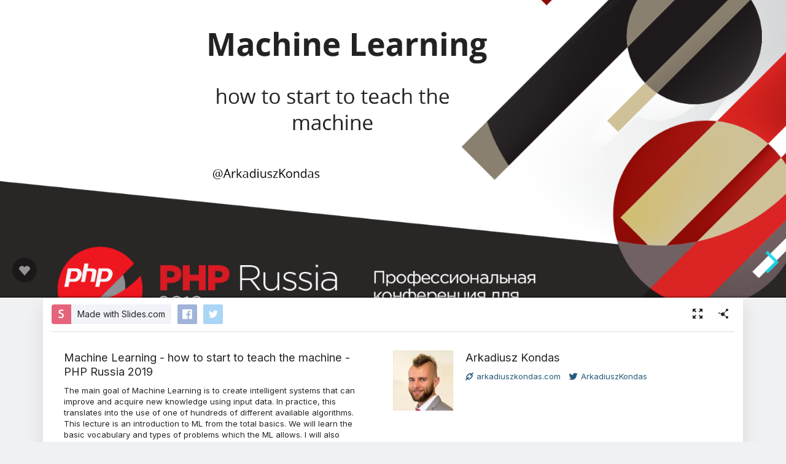

--- FILE ---
content_type: text/html; charset=utf-8
request_url: https://slides.com/arkadiuszkondas/machine-learning-in-php-2019
body_size: 32884
content:
<!DOCTYPE html>
<html class="sl-root decks show " data-account=""  lang="en">
  <head>
    <meta charset="utf-8" />

    <title>Machine Learning - how to start to teach the machine - PHP Russia 2019</title>
    <meta name="description" content="The main goal of Machine Learning is to create intelligent systems that can improve and acquire new knowledge using input data. In practice, this translates into the use of one of hundreds of different available algorithms. This lecture is an introduction to ML from the total basics. We will learn the basic vocabulary and types of problems which the ML allows. I will also present the technique of building the whole pipeline, with the help of which we will go through all stages of ML: data processing (preprocessing), selection of algorithms and evaluation of its effectiveness." />
    <meta name="viewport" content="initial-scale=1.0" />

    <meta name="theme-color" content="#2f2f33" />

    <meta property="og:title" content="Machine Learning - how to start to teach the machine - PHP Russia 2019" />
    <meta property="og:description" content="The main goal of Machine Learning is to create intelligent systems that can improve and acquire new knowledge using input data. In practice, this translates into the use of one of hundreds of different available algorithms. This lecture is an introduction to ML from the total basics. We will learn the basic vocabulary and types of problems which the ML allows. I will also present the technique of building the whole pipeline, with the help of which we will go through all stages of ML: data processing (preprocessing), selection of algorithms and evaluation of its effectiveness." />
    <meta property="og:site_name" content="Slides" />
    <meta property="og:image" content="https://media.slid.es/thumbnails/9710f9fa22b9273f78cfa470689dadf3/thumb.jpg?1557695282" />
    <meta property="og:type" content="article" />
    <meta property="og:url" content="https://slides.com/arkadiuszkondas/machine-learning-in-php-2019" />
    <meta property="fb:app_id" content="146002942236376" />

    <meta name="mobile-web-app-capable" content="yes" />
    <meta name="apple-mobile-web-app-capable" content="yes" />
    <meta name="msapplication-tap-highlight" content="no" />

    <link rel="icon" href="/favicon.ico">
    <link rel="canonical" href="https://slides.com/arkadiuszkondas/machine-learning-in-php-2019" />
    <link rel="manifest" href="/manifest.json">

    <link rel="preconnect" href="https://fonts.googleapis.com">
<link rel="preconnect" href="https://fonts.gstatic.com" crossorigin>
<link href="https://fonts.googleapis.com/css2?family=Inter:wght@400;500;600&display=swap" media="print" onload="this.onload=null;this.removeAttribute('media');" rel="stylesheet" data-application-font="inter">
<noscript>
  <link href="https://fonts.googleapis.com/css2?family=Inter:wght@400;500;600&display=swap" rel="stylesheet" data-application-font="inter">
</noscript>

    <link rel="stylesheet" media="all" href="//assets-v2.slid.es/assets/slides/slides-83312e26bcee44295b7bbc2038e823b3588f1e67457897f5d4f8559efe5327e1.css" />
    <link rel="stylesheet" media="all" href="//assets-v2.slid.es/assets/deck-consumption-45971e8ad8bc0c8befe40033e2c08a6dd38c8f90a82ccd02843685e130f60949.css" />
    	<link rel="stylesheet" media="all" href="//assets-v2.slid.es/assets/deck-v2-29ef053ca201f1a5ae0e2a05a67b6df8dbc44fd5f665d71f8df5d78f4e5b95e7.css" />



<style id="user-css-output" type="text/css"></style>

    <meta name="csrf-param" content="authenticity_token" />
<meta name="csrf-token" content="ScvLavomOXfyZOUtRSPKUtIQ9eI0a9otBv2ZKN8EogR2tTeG4r9Hen6uTAerUz8vDwk9VviHPGCSDStivFLctA==" />
    <script async src="https://www.googletagmanager.com/gtag/js?id=G-LWVDH9STBJ"></script>
<script type="text/javascript">
  if( navigator.doNotTrack !== '1' && !/dnt=1/.test( window.location.search ) ) {
    window.slidesMeasurementId = 'G-LWVDH9STBJ';
    window.dataLayer = window.dataLayer || [];
    function gtag(){dataLayer.push(arguments);}
    gtag('js', new Date());
    gtag('config', 'G-LWVDH9STBJ', {
      page_title: 'decks-show'
    });

  }
</script>

    	<meta name="twitter:card" content="summary_large_image">
	<meta name="twitter:site" content="@Slides">
	<meta name="twitter:title" content="Machine Learning - how to start to teach the machine - PHP Russia 2019">
	<meta name="twitter:description" content="The main goal of Machine Learning is to create intelligent systems that can improve and acquire new knowledge using input data. In practice, this translates into the use of one of hundreds of different available algorithms. This lecture is an introduction to ML from the total basics. We will learn the basic vocabulary and types of problems which the ML allows. I will also present the technique of building the whole pipeline, with the help of which we will go through all stages of ML: data processing (preprocessing), selection of algorithms and evaluation of its effectiveness.">
	<meta name="twitter:image" content="https://media.slid.es/thumbnails/9710f9fa22b9273f78cfa470689dadf3/thumb.jpg?1557695282">
	<meta name="apple-mobile-web-app-status-bar-style" content="black-translucent">

  </head>
  <body >
    
    <div id="container" class="container">
      

<header class="global-header show-on-scroll">
  <div class="wrapper">
    <div class="slides-logo logo-animation">
      <a class="symbol" href="/" aria-label="Go to the Slides homepage">
        <div class="box-1"></div>
        <div class="box-2"></div>
        <div class="box-3"></div>
      </a>
      <a class="word" href="/" aria-label="Go to the Slides homepage"></a>
    </div>
    <div class="nav-wrapper">
        <ul class="nav nav-full">
          <li class="nav-item " data-page-id="home/explore">
            <a class="nav-item-anchor" href="/explore"><span class="nav-item-label wide">Presentations</span></a>
          </li>
          <li class="nav-item " data-page-id="home/templates">
            <a class="nav-item-anchor" href="/templates"><span class="nav-item-label wide">Templates</span></a>
          </li>
          <li class="nav-item " data-page-id="home/features">
            <a class="nav-item-anchor" href="/features"><span class="nav-item-label">Features</span></a>
          </li>
          <li class="nav-item " data-page-id="marketing/teams">
            <a class="nav-item-anchor" href="/for-teams"><span class="nav-item-label wide">Teams</span></a>
          </li>
          <li class="nav-item " data-page-id="static/pricing">
            <a class="nav-item-anchor" href="/pricing?h=1"><span class="nav-item-label">Pricing</span></a>
          </li>
          <li class="nav-item-divider hide-in-overlay-menu"></li>
          <li class="nav-item hide-in-overlay-menu" data-page-id="sessions/new">
            <a class="nav-item-anchor" href="/users/sign_in"><span class="nav-item-label">Log in</span></a>
          </li>
          <li class="nav-item hide-in-overlay-menu nav-item-highlighted">
            <a class="nav-item-anchor" href="/pricing"><span class="nav-item-label">Sign up</span></a>
          </li>
        </ul>
        <ul class="nav nav-compact">
          <li class="nav-item" data-page-id="sessions/new">
            <a class="nav-item-anchor" href="/users/sign_in"><span class="nav-item-label">Log in</span></a>
          </li>
          <li class="nav-item">
            <a class="nav-item-anchor" href="/pricing"><span class="nav-item-label">Sign up</span></a>
          </li>
          <li class="nav-item menu-button nav-item-highlighted">
            <button class="nav-item-anchor">
              <span class="nav-item-label wide">Menu</span>
              <svg class="menu-arrow" viewBox="0 0 20 20" width="18" height="18" style="vertical-align: middle;">
                <path fill="currentColor" d="M4.516 7.548c0.436-0.446 1.043-0.481 1.576 0l3.908 3.747 3.908-3.747c0.533-0.481 1.141-0.446 1.574 0 0.436 0.445 0.408 1.197 0 1.615-0.406 0.418-4.695 4.502-4.695 4.502-0.217 0.223-0.502 0.335-0.787 0.335s-0.57-0.112-0.789-0.335c0 0-4.287-4.084-4.695-4.502s-0.436-1.17 0-1.615z"></path>
              </svg>
            </button>
          </li>
        </ul>
    </div>
  </div>
</header>


      
      <main id="main" class="main " role="main">
        







<div class="marquee">

	<div class="reveal-frame">
		<div class="reveal-viewport theme-font-opensans theme-color-grey-blue">
			<div class="reveal" lang="en">
				<div class="slides">
					<section data-id="69c1471f08c2d19dba0b896d08a740d6" data-background-image="https://s3.amazonaws.com/media-p.slid.es/uploads/341527/images/6123116/Screenshot_from_2019-05-12_23-06-27.png"><div class="sl-block" data-block-type="text" style="width: 709px; left: 11px; top: 39px; height: auto;" data-block-id="c8d425fbbee6881ae42460885425296f"><div class="sl-block-content" data-placeholder-tag="h1" data-placeholder-text="Title Text" style="text-align: center; font-size: 104%; z-index: 11; border-width: 1px; border-color: rgb(0, 0, 0); color: rgb(34, 34, 34);">
<h1>Machine Learning</h1>
</div></div>
<div class="sl-block" data-block-type="text" data-block-id="bc1712d4f2c73a41b42ecaa13ce3ffc8" style="height: auto; min-width: 30px; min-height: 30px; width: 620px; left: 20px; top: 186px;"><div class="sl-block-content" data-placeholder-tag="p" data-placeholder-text="Text" style="z-index: 12; font-size: 169%; color: rgb(34, 34, 34);">
<p>how to start to teach the machine</p>
</div></div>
<div class="sl-block" data-block-type="text" data-block-id="be6c8d7e7e89b26d9af5c0cfef3846a7" style="height: auto; min-width: 30px; min-height: 30px; width: 292px; left: 20px; top: 390px;"><div class="sl-block-content" data-placeholder-tag="p" data-placeholder-text="Text" style="z-index: 13;">
<p><span style="color:#000000">@ArkadiuszKondas</span></p>
</div></div></section><section data-id="0ff8463fed2d68095815989ee52b06b2"><div class="sl-block" data-block-type="text" style="height: auto; width: 537px; left: 377px; top: 72px;" data-block-id="a66ca313c5e8728ade5af244f2801f59"><div class="sl-block-content" data-placeholder-tag="p" data-placeholder-text="Text" style="z-index: 11; font-size: 175%; letter-spacing: -0.03em;" data-has-letter-spacing="">
<p><strong>ARKADIUSZ KONDAS</strong></p>
</div></div>
<div class="sl-block" data-block-type="text" style="height: auto; width: 514px; left: 389px; top: 166px;" data-block-id="b02b6316c7346b81c1bb0f561f36a42e"><div class="sl-block-content" data-placeholder-tag="p" data-placeholder-text="Text" style="z-index: 12; text-align: center; color: rgb(255, 255, 255); font-size: 110%; line-height: 1.677;" data-has-line-height="">
<p>Lead Software Architect<br>
<span style="text-align:left">@ </span><strong>Proget Sp. z o.o.<br>
Poland</strong></p>
</div></div>
<div class="sl-block" data-block-type="text" style="height: auto; width: 541px; left: 160px; top: 426px;" data-block-id="b1b8319e43fc04b535b4e556d28f0d4d"><div class="sl-block-content" data-placeholder-tag="p" data-placeholder-text="Text" style="z-index: 13; text-align: left; font-size: 85%;">
<p><strong>Zend Certified Engineer</strong></p>
</div></div>
<div class="sl-block" data-block-type="text" style="height: auto; width: 385px; left: 528px; top: 420px;" data-block-id="778c6f057f68d26ef64520c46dbea303"><div class="sl-block-content" data-placeholder-tag="p" data-placeholder-text="Text" style="z-index: 14; text-align: center; font-size: 152%;">
<p><strong>Code Craftsman</strong></p>

<p><strong>Blogger</strong></p>

<p><strong>Ultra Runner</strong></p>
</div></div>

<div class="sl-block" data-block-type="text" style="height: auto; width: 286px; left: 161px; top: 560px;" data-block-id="d512c1f77d56adc573ad600a8bcd9111"><div class="sl-block-content" data-placeholder-tag="p" data-placeholder-text="Text" style="z-index: 16; text-align: left;">
<p>@ ArkadiuszKondas</p>
</div></div>
<div class="sl-block" data-block-type="image" style="width: 48px; height: 48px; left: 80px; top: 556px; min-width: 4px; min-height: 4px;" data-block-id="b35a5a7f4a0016940c0f0a84fde54e55"><div class="sl-block-content" style="z-index: 17;"><img style="" data-natural-width="256" data-natural-height="256" data-lazy-loaded="" data-src="https://s3.amazonaws.com/media-p.slid.es/uploads/341527/images/1920070/twitter-xxl.png"></div></div>

<div class="sl-block" data-block-type="image" style="width: 48px; height: 48px; left: 80px; top: 630px; min-width: 4px; min-height: 4px;" data-block-id="a99185ef53c0a164dde3c437203bea53"><div class="sl-block-content" style="z-index: 18;"><img style="" data-natural-width="256" data-natural-height="256" data-lazy-loaded="" data-src="https://s3.amazonaws.com/media-p.slid.es/uploads/341527/images/1920092/5328e4296f63cd592700018f_globe-icon.png"></div></div>
<div class="sl-block" data-block-type="text" style="height: auto; width: 326px; left: 161px; top: 635px;" data-block-id="41306ab78018081a3a098323cce65ae2"><div class="sl-block-content" data-placeholder-tag="p" data-placeholder-text="Text" style="z-index: 19; text-align: left;">
<p>arkadiuszkondas.com</p>
</div></div>
<div class="sl-block" data-block-type="image" style="width: 198.075px; height: 278px; left: 80px; top: 72px; min-width: 4px; min-height: 4px;" data-block-id="a0b9de5ee789b439373abdc953958edc"><div class="sl-block-content" style="z-index: 20;"><img style="" data-natural-width="570" data-natural-height="800" data-lazy-loaded="" data-src="https://s3.amazonaws.com/media-p.slid.es/uploads/341527/images/3031483/USC037.jpg"></div></div>
<div class="sl-block" data-block-type="image" style="width: 48px; height: 44.7123px; left: 80px; top: 420px; min-width: 4px; min-height: 4px;" data-block-id="38ee842c5d2da1bb950e354a9fa47297"><div class="sl-block-content" style="z-index: 21;"><img style="" data-natural-width="73" data-natural-height="68" data-lazy-loaded="" data-src="https://s3.amazonaws.com/media-p.slid.es/uploads/341527/images/2035688/zce-php5-3-logo.gif"></div></div>
<div class="sl-block" data-block-type="text" style="height: auto; width: 600px; left: 160px; top: 490px;" data-block-id="69b3a4d070f1589293464bfc4c1720f7"><div class="sl-block-content" data-placeholder-tag="p" data-placeholder-text="Text" style="z-index: 22; text-align: left; font-size: 85%;">
<p><strong>Zend Certified Architect</strong></p>
</div></div>
<div class="sl-block" data-block-type="image" style="width: 48px; height: 44.7123px; left: 80px; top: 484px; min-width: 4px; min-height: 4px;" data-block-id="142a2a47b54be540c934e2020a5b49d8"><div class="sl-block-content" style="z-index: 23;"><img data-natural-width="73" data-natural-height="68" style="" data-lazy-loaded="" data-src="https://s3.amazonaws.com/media-p.slid.es/uploads/341527/images/2035692/zf-zce-logo.gif"></div></div></section><section data-id="fe4f205c62979184e133a3a8a4ade6e0"><div class="sl-block" data-block-type="text" style="width: 452px; left: 14px; top: 43px; height: auto;" data-block-id="7d441a1ffa5c014c87b59db523bee77f"><div class="sl-block-content" data-placeholder-tag="h1" data-placeholder-text="Title Text" style="z-index: 10;">
<h1>Agenda:</h1>
</div></div>
<div class="sl-block" data-block-type="text" style="height: auto; width: 800px; left: 80px; top: 225px;" data-block-id="87fe998d73b4ac9fe60143ae2059c424"><div class="sl-block-content" data-placeholder-tag="p" data-placeholder-text="Text" style="z-index: 12; font-size: 209%; text-align: left;">
<ol>
	<li class="fragment" data-fragment-index="0">Why Machine Learning?</li>
	<li class="fragment" data-fragment-index="1">Ways of learning</li>
	<li class="fragment" data-fragment-index="2">How to predict realty price in Russia?</li>
	<li class="fragment" data-fragment-index="3">Summary</li>
</ol>
</div></div></section><section data-id="4f3c5f459d506041157c0ed488f71fe3"><div class="sl-block" data-block-type="image" style="min-width: 4px; min-height: 4px; width: 800px; height: 452.579px; left: 80px; top: 124px;" data-block-id="51d3babf44af1909cb868e8db8d904d2"><div class="sl-block-content" style="z-index: 12;"><img data-natural-width="601" data-natural-height="340" style="" data-lazy-loaded="" data-src="https://s3.amazonaws.com/media-p.slid.es/uploads/341527/images/3067121/screenshot-twitter.com_2016-10-01_14-00-44.png"></div></div></section><section class="stack" data-id="5b5c8481c5171b05b6a2c38fc462c5fc"><section data-id="f59590233f1f8dee0f1c91a7299edef1"><div class="sl-block" data-block-type="text" style="width: 952px; left: 4px; top: 302px; height: auto;" data-block-id="1832385aea6d987c2f744c1916daff20"><div class="sl-block-content" data-placeholder-tag="h1" data-placeholder-text="Title Text" style="z-index: 11;">
<h1>Why machine learning?</h1>
</div></div>

</section><section data-id="3f90f2ee59994d461134ff5ee24691f0"><div class="sl-block" data-block-type="text" style="width: 912px; left: 24px; top: 22px; height: auto;" data-block-id="c0844b269c85a60c874cc9ac917d1c76"><div class="sl-block-content" data-placeholder-tag="h1" data-placeholder-text="Title Text" style="z-index: 15;">
<h1>Why Machine Learning?</h1>
</div></div>
<div class="sl-block" data-block-type="text" style="height: auto; min-width: 30px; min-height: 30px; width: 893px; left: 43px; top: 140px;" data-block-id="70265bdb6c6d934da4a76202b6fac04c"><div class="sl-block-content fragment" data-placeholder-tag="p" data-placeholder-text="Text" style="z-index: 16;" data-fragment-index="0">
<ul>
	<li class="visible">Develop systems that can automatically adapt and customize themselves to individual users.
	<ul>
		<li>personalized news or mail filter</li>
	</ul>
	</li>
</ul>
</div></div>
<div class="sl-block" data-block-type="image" style="min-width: 4px; min-height: 4px; width: 494.4px; height: 309px; left: 73px; top: 280px;" data-block-id="30482a16a5925c94f94963a6db895faa"><div class="sl-block-content fragment" style="z-index: 17;" data-fragment-index="1"><img style="" data-natural-width="640" data-natural-height="400" data-lazy-loaded="" data-src="https://s3.amazonaws.com/media-p.slid.es/uploads/341527/images/3057476/spotify.jpg"></div></div>
<div class="sl-block" data-block-type="image" style="min-width: 4px; min-height: 4px; width: 545px; height: 353.585px; left: 175px; top: 327px;" data-block-id="b6b3025e9a317c613abd04b65babd25d"><div class="sl-block-content fragment" style="z-index: 18;" data-fragment-index="2"><img style="" data-natural-width="1025" data-natural-height="665" data-lazy-loaded="" data-src="https://s3.amazonaws.com/media-p.slid.es/uploads/341527/images/3057499/screenshot-www.filmweb.pl_2016-09-28_21-10-08.png"></div></div>
<div class="sl-block" data-block-type="image" style="min-width: 4px; min-height: 4px; width: 486.642px; height: 356px; left: 410px; top: 287px;" data-block-id="0031f65fac8f67597fba0262c7faf9a7"><div class="sl-block-content fragment" style="z-index: 19;" data-fragment-index="3"><img style="" data-natural-width="1043" data-natural-height="763" data-lazy-loaded="" data-src="https://s3.amazonaws.com/media-p.slid.es/uploads/341527/images/3057529/screenshot-lubimyczytac.pl_2016-09-28_21-13-12.png"></div></div></section><section data-id="8f2c64151b213ae55e7b68b9cb21affe"><div class="sl-block" data-block-type="text" style="width: 912px; left: 24px; top: 22px; height: auto;" data-block-id="5b1fa614e6d7dc36bfe393b1c0d0597d"><div class="sl-block-content" data-placeholder-tag="h1" data-placeholder-text="Title Text" style="z-index: 15;">
<h1>Why Machine Learning?</h1>
</div></div>
<div class="sl-block" data-block-type="text" style="height: auto; width: 893px; left: 34px; top: 119px;" data-block-id="a8a82b1ab0190dd6a0fe0f91e896a940"><div class="sl-block-content" data-placeholder-tag="p" data-placeholder-text="Text" style="z-index: 16;">
<ul>
	<li class="fragment" data-fragment-index="0">Discover new knowledge from large databases (data mining).
	<ul>
		<li>market basket analysis</li>
	</ul>
	</li>
</ul>
</div></div>
<div class="sl-block" data-block-type="image" style="min-width: 4px; min-height: 4px; width: 528px; height: 391.321px; left: 32px; top: 251px;" data-block-id="f3754fb052d99bc76db01d60ea9b17a3"><div class="sl-block-content fragment" style="z-index: 17;" data-fragment-index="1"><img style="" data-natural-width="931" data-natural-height="690" data-lazy-loaded="" data-src="https://s3.amazonaws.com/media-p.slid.es/uploads/341527/images/3057723/pic1.jpg"></div></div>
<div class="sl-block" data-block-type="text" style="height: auto; min-width: 30px; min-height: 30px; width: 843px; left: 59px; top: 670px;" data-block-id="4b321dbb31a35a9aec1c2d8fc78c7d3d"><div class="sl-block-content" data-placeholder-tag="p" data-placeholder-text="Text" style="z-index: 18; font-size: 40%;">
<p>Source: https://blogs.adobe.com/digitalmarketing/analytics/shopping-for-kpis-market-basket-analysis-for-web-analytics-data/</p>
</div></div>
<div class="sl-block" data-block-type="image" style="min-width: 4px; min-height: 4px; width: 350px; height: 432.564px; left: 592px; top: 209px;" data-block-id="65f0ee31c8337fe823e60b09b2b93d52"><div class="sl-block-content fragment" style="z-index: 19;" data-fragment-index="2"><img data-natural-width="390" data-natural-height="482" style="" data-lazy-loaded="" data-src="https://s3.amazonaws.com/media-p.slid.es/uploads/341527/images/3057734/matrixbubble.png"></div></div></section><section data-id="eaed1b0811c42b298b9b5351ad38e8f4"><div class="sl-block" data-block-type="text" style="width: 912px; left: 24px; top: 22px; height: auto;" data-block-id="baef4056c5ebafa53882b56e1795f234"><div class="sl-block-content" data-placeholder-tag="h1" data-placeholder-text="Title Text" style="z-index: 14;">
<h1>Why Machine Learning?</h1>
</div></div>
<div class="sl-block" data-block-type="text" style="height: auto; width: 893px; left: 34px; top: 133px;" data-block-id="37b3d716ae1943df4926bbf194fa0431"><div class="sl-block-content" data-placeholder-tag="p" data-placeholder-text="Text" style="z-index: 15;">
<ul>
	<li class="fragment" data-fragment-index="0">Ability to mimic human and replace certain monotonous tasks - which require some intelligence.
	<ul>
		<li>like recognizing handwritten characters</li>
	</ul>
	</li>
</ul>
</div></div>
<div class="sl-block" data-block-type="image" style="min-width: 4px; min-height: 4px; width: 587.216px; height: 370px; left: 187px; top: 265px;" data-block-id="56f8ab53c23b2482c0b1cda2b0dd28ce"><div class="sl-block-content fragment" style="z-index: 16;" data-fragment-index="1"><img style="" data-natural-width="1203" data-natural-height="758" data-lazy-loaded="" data-src="https://s3.amazonaws.com/media-p.slid.es/uploads/341527/images/3057759/screenshot-arxiv.org_2016-09-28_22-12-26.png"></div></div>
<div class="sl-block" data-block-type="text" style="height: auto; min-width: 30px; min-height: 30px; width: 862px; left: 49px; top: 646px;" data-block-id="ccc58212a7aff1fded590d78548f46b1"><div class="sl-block-content fragment" data-placeholder-tag="p" data-placeholder-text="Text" style="z-index: 17;" data-fragment-index="1">
<p>https://github.com/tensorflow/models/tree/master/im2txt</p>
</div></div></section><section data-id="90feb2b2df108ea48d453ad3b482f9a1"><div class="sl-block" data-block-type="text" style="width: 912px; left: 24px; top: 22px; height: auto;" data-block-id="35f0fac1826b3bde7fcb02adcb3485b3"><div class="sl-block-content" data-placeholder-tag="h1" data-placeholder-text="Title Text" style="z-index: 13;">
<h1>Why Machine Learning?</h1>
</div></div>
<div class="sl-block" data-block-type="text" style="height: auto; width: 862px; left: 49px; top: 646px;" data-block-id="1411bcee49a111414d691977faef9b3f"><div class="sl-block-content fragment" data-placeholder-tag="p" data-placeholder-text="Text" style="z-index: 14; font-size: 87%;" data-fragment-index="0">
<p>http://articles.concreteinteractive.com/nicole-kidmans-fake-nose/</p>
</div></div>
<div class="sl-block" data-block-type="image" style="min-width: 4px; min-height: 4px; width: 800px; height: 482.283px; left: 80px; top: 140px;" data-block-id="23f3bc39f37f17173e66f8b70e027a67"><div class="sl-block-content fragment" style="z-index: 15;" data-fragment-index="0"><img style="" data-natural-width="1682" data-natural-height="1014" data-lazy-loaded="" data-src="https://s3.amazonaws.com/media-p.slid.es/uploads/341527/images/3312384/facerec_errors.png"></div></div></section><section data-id="bd16f519e8f250883303b42f28ff1093"><div class="sl-block" data-block-type="text" style="width: 912px; left: 24px; top: 22px; height: auto;" data-block-id="60c4e6a89220826f7ea784feee1cccc6"><div class="sl-block-content" data-placeholder-tag="h1" data-placeholder-text="Title Text" style="z-index: 14;">
<h1>Why Machine Learning?</h1>
</div></div>
<div class="sl-block" data-block-type="text" style="height: auto; width: 893px; left: 34px; top: 140px;" data-block-id="41d9def8e06d995fd0b2f7cb412adb46"><div class="sl-block-content" data-placeholder-tag="p" data-placeholder-text="Text" style="z-index: 15;">
<ul>
	<li class="fragment" data-fragment-index="0">Develop systems that are too difficult/expensive to construct manually because they require specific detailed skills or knowledge tuned to a specific task (knowledge engineering bottleneck)</li>
</ul>
</div></div>
<div class="sl-block" data-block-type="image" style="min-width: 4px; min-height: 4px; width: 534.369px; height: 301px; left: 386px; top: 375px;" data-block-id="5193b90ab99d5018932dd465ffe24412"><div class="sl-block-content fragment" style="z-index: 16;" data-fragment-index="2"><img style="" data-natural-width="1280" data-natural-height="721" data-lazy-loaded="" data-src="https://s3.amazonaws.com/media-p.slid.es/uploads/341527/images/3061145/g_-_-x-_-_-_74592x20160706203524_0.png"></div></div>
<div class="sl-block" data-block-type="image" style="min-width: 4px; min-height: 4px; width: 360px; height: 80.2817px; left: 80px; top: 324px;" data-block-id="8069bbf9145ed4a29e7a47c84d01c713"><div class="sl-block-content fragment" style="z-index: 17;" data-fragment-index="1"><img data-natural-width="426" data-natural-height="95" style="" data-lazy-loaded="" data-src="https://s3.amazonaws.com/media-p.slid.es/uploads/341527/images/3061147/logo-amazon-robotics.png"></div></div></section><section data-id="b03d667eeb20a32514588e8268c6a77f"><div class="sl-block" data-block-type="text" style="width: 800px; left: 80px; top: 43px; height: auto;" data-block-id="f8ce5f1a096e9155801ab2fb6e12209a"><div class="sl-block-content" data-placeholder-tag="h1" data-placeholder-text="Title Text" style="z-index: 10;">
<h1>Why now?</h1>
</div></div>
<div class="sl-block" data-block-type="text" style="height: auto; width: 714px; left: 123px; top: 171px;" data-block-id="cd745e1c147ec209a748871147f35fcd"><div class="sl-block-content" data-placeholder-tag="p" data-placeholder-text="Text" style="z-index: 11;">
<p>The name machine learning was coined in 1959</p>
</div></div>
<div class="sl-block" data-block-type="text" style="height: auto; width: 800px; left: 80px; top: 308px;" data-block-id="12457f718d871bcb60751864a2cd7ee5"><div class="sl-block-content" data-placeholder-tag="p" data-placeholder-text="Text" style="z-index: 12; font-size: 193%;">
<ul>
	<li class="fragment" data-fragment-index="0">Data availability<br>
	 </li>
	<li class="fragment" data-fragment-index="1">Computation power</li>
</ul>
</div></div></section></section><section class="stack" data-id="81f4d74f46294385b03ccb8bd55d3cd1"><section data-id="4965701aadde487bcf61f98e7de47dbc"><div class="sl-block" data-block-type="text" style="width: 800px; left: 80px; top: 250px; height: auto;" data-block-id="59c80e8c445d6e077c78502266d298d9"><div class="sl-block-content" data-placeholder-tag="h1" data-placeholder-text="Title Text" style="z-index: 10;">
<h1>Ways of learning</h1>
</div></div>
</section><section data-id="113507f5c1c8a6acdfd7274a8f4e1274"><div class="sl-block" data-block-type="shape" data-block-id="fb0b49af338a4e4dee7ea3b384b258e6" style="min-width: 4px; min-height: 4px; width: 960px; height: 700px; left: 0px; top: 0px;"><div class="sl-block-content" data-shape-type="rect" data-shape-fill-color="rgb(255, 255, 255)" data-shape-stretch="true" style="z-index: 11;"><svg xmlns="http://www.w3.org/2000/svg" version="1.1" width="100%" height="100%" preserveaspectratio="none" viewbox="0 0 960 700"><rect width="960" height="700" rx="0" ry="0" class="shape-element" fill="rgb(255, 255, 255)"></rect></svg></div></div>
<div class="sl-block" data-block-type="image" data-block-id="7e740c3ff2005c995b159e2015faf340" style="min-width: 4px; min-height: 4px; width: 960px; height: 686.804px; left: 0px; top: 8px;"><div class="sl-block-content" style="z-index: 12;"><img style="" data-natural-width="1258" data-natural-height="900" data-lazy-loaded="" data-src="https://s3.amazonaws.com/media-p.slid.es/uploads/341527/images/3050367/MachineLearningDiagram.png"></div></div></section><section data-id="90adf1ef2eaca0f8d581b537fa5af697"><div class="sl-block" data-block-type="text" style="width: 800px; left: 80px; top: 29px; height: auto;" data-block-id="f6aab462a859fac31e5973a0373c7a35"><div class="sl-block-content" data-placeholder-tag="h1" data-placeholder-text="Title Text" style="z-index: 10;">
<h1>Supervised learning</h1>
</div></div>

<div class="sl-block" data-block-type="text" style="height: auto; width: 810px; left: 75px; top: 648px;" data-block-id="c08b756514b067bb90de78391ddc2ef3"><div class="sl-block-content" data-placeholder-tag="p" data-placeholder-text="Text" style="z-index: 11; font-size: 53%;">
<p>Source: https://www.slideshare.net/Simplilearn/what-is-machine-learning-machine-learning-basics-machine-learning-algorithms-simplilearn</p>
</div></div>
<div class="sl-block" data-block-type="image" style="width: 806px; height: 474px; left: 77px; top: 140px; min-width: 4px; min-height: 4px;" data-block-id="6457847c0795f7edbbf659bfac611044"><div class="sl-block-content" style="z-index: 12;"><img style="" data-natural-width="1215" data-natural-height="714" data-lazy-loaded="" data-src="https://s3.amazonaws.com/media-p.slid.es/uploads/341527/images/5051311/Screenshot_from_2018-06-21_22-54-13.png"></div></div></section><section data-id="ea3faa34f141ef931c51f9823bd6ad1d"><div class="sl-block" data-block-type="text" style="width: 800px; left: 80px; top: 29px; height: auto;" data-block-id="ab964b8b83ddcddeda6560c01f0de37b"><div class="sl-block-content" data-placeholder-tag="h1" data-placeholder-text="Title Text" style="z-index: 12;">
<h1>Supervised learning</h1>
</div></div>

<div class="sl-block" data-block-type="shape" data-block-id="9c7b0567f1ceb93feb143d493b380b88" style="min-width: 4px; min-height: 4px; width: 784px; height: 537px; left: 80px; top: 140px;"><div class="sl-block-content" data-shape-type="rect" data-shape-fill-color="rgb(255, 255, 255)" data-shape-stretch="true" style="z-index: 11;"><svg xmlns="http://www.w3.org/2000/svg" version="1.1" width="100%" height="100%" preserveaspectratio="none" viewbox="0 0 784 537"><rect width="784" height="537" rx="0" ry="0" class="shape-element" fill="rgb(255, 255, 255)"></rect></svg></div></div>
<div class="sl-block" data-block-type="image" data-block-id="c37be5037e28589b56ff1efa407fd964" style="min-width: 4px; min-height: 4px; width: 608px; height: 516.455px; left: 168px; top: 151px;"><div class="sl-block-content" style="z-index: 13;"><img style="" data-natural-width="704" data-natural-height="598" data-lazy-loaded="" data-src="https://s3.amazonaws.com/media-p.slid.es/uploads/341527/images/3063780/supervised.png"></div></div></section><section data-id="701ec1a272290da006f7733f75edf2fe"><div class="sl-block" data-block-type="text" style="width: 876px; left: 42px; top: 28px; height: auto;" data-block-id="e1a61f50663d7efd0260d19c41b4ae43"><div class="sl-block-content" data-placeholder-tag="h1" data-placeholder-text="Title Text" style="z-index: 11;">
<h1>Unsupervised learning</h1>
</div></div>

<div class="sl-block" data-block-type="text" style="height: auto; min-width: 30px; min-height: 30px; width: 810px; left: 75px; top: 638px;" data-block-id="14ddb4d8fbe2f0af1e7953578a56cf22"><div class="sl-block-content" data-placeholder-tag="p" data-placeholder-text="Text" style="z-index: 12; font-size: 53%;">
<p>Source: https://www.slideshare.net/Simplilearn/what-is-machine-learning-machine-learning-basics-machine-learning-algorithms-simplilearn</p>
</div></div>
<div class="sl-block" data-block-type="image" data-block-id="d522c9942509fd3d9cb9b54045309a5e" style="min-width: 4px; min-height: 4px; width: 806px; height: 430px; left: 80px; top: 164px;"><div class="sl-block-content" style="z-index: 13;"><img style="" data-natural-width="1219" data-natural-height="651" data-lazy-loaded="" data-src="https://s3.amazonaws.com/media-p.slid.es/uploads/341527/images/5051308/Screenshot_from_2018-06-21_22-54-30.png"></div></div></section><section data-id="de3c54e0dbbff437a0f7746a5b7c3157"><div class="sl-block" data-block-type="text" style="width: 876px; left: 42px; top: 28px; height: auto;" data-block-id="c1d82f9e4420f407a6a9608a92b6fdb0"><div class="sl-block-content" data-placeholder-tag="h1" data-placeholder-text="Title Text" style="z-index: 11;">
<h1>Unsupervised learning</h1>
</div></div>

<div class="sl-block" data-block-type="shape" data-block-id="7e5156d7710ebcbca12baa3b1967348c" style="min-width: 4px; min-height: 4px; width: 800px; height: 528px; left: 80px; top: 140px;"><div class="sl-block-content" data-shape-type="rect" data-shape-fill-color="rgb(255, 255, 255)" data-shape-stretch="true" style="z-index: 12;"><svg xmlns="http://www.w3.org/2000/svg" version="1.1" width="100%" height="100%" preserveaspectratio="none" viewbox="0 0 800 528"><rect width="800" height="528" rx="0" ry="0" class="shape-element" fill="rgb(255, 255, 255)"></rect></svg></div></div>
<div class="sl-block" data-block-type="image" data-block-id="04f2ba717eaeb075277fe3e078b62ab1" style="min-width: 4px; min-height: 4px; width: 568.656px; height: 501px; left: 196px; top: 154px;"><div class="sl-block-content" style="z-index: 13;"><img style="" data-natural-width="664" data-natural-height="585" data-lazy-loaded="" data-src="https://s3.amazonaws.com/media-p.slid.es/uploads/341527/images/3063787/unsupervised.png"></div></div></section><section data-id="adb491441af1f10d9bce83d69abc6958"><div class="sl-block" data-block-type="text" style="width: 906px; left: 28px; top: 29px; height: auto;" data-block-id="31a6576071b0890794513b78591819b1"><div class="sl-block-content" data-placeholder-tag="h1" data-placeholder-text="Title Text" style="z-index: 11;">
<h1>Reinforcement learning</h1>
</div></div>

<div class="sl-block" data-block-type="text" style="height: auto; min-width: 30px; min-height: 30px; width: 810px; left: 75px; top: 648px;" data-block-id="1a88d048556c9c5ff130311dbd240dd9"><div class="sl-block-content" data-placeholder-tag="p" data-placeholder-text="Text" style="z-index: 12; font-size: 53%;">
<p>Source: https://www.marutitech.com/businesses-reinforcement-learning/</p>
</div></div>
<div class="sl-block" data-block-type="image" data-block-id="b89d10ee8ab0cd6f4fd53d2bf86f14f3" style="min-width: 4px; min-height: 4px; width: 605px; height: 432px; left: 179px; top: 164px;"><div class="sl-block-content" style="z-index: 13;"><img data-natural-width="605" data-natural-height="432" style="" data-lazy-loaded="" data-src="https://s3.amazonaws.com/media-p.slid.es/uploads/341527/images/5051287/RL1.jpg"></div></div></section><section data-id="6ce5fb1908421853db381dd9974195c3"><div class="sl-block" data-block-type="text" style="width: 906px; left: 28px; top: 29px; height: auto;" data-block-id="b2bab6838f7abedc5499acf9f2747eb5"><div class="sl-block-content" data-placeholder-tag="h1" data-placeholder-text="Title Text" style="z-index: 11;">
<h1>Reinforcement learning</h1>
</div></div>

<div class="sl-block" data-block-type="shape" data-block-id="8ec9c80f50d9fd202dd28dff1d64dc43" style="min-width: 4px; min-height: 4px; width: 800px; height: 525px; left: 80px; top: 140px;"><div class="sl-block-content" data-shape-type="rect" data-shape-fill-color="rgb(255, 255, 255)" data-shape-stretch="true" style="z-index: 12;"><svg xmlns="http://www.w3.org/2000/svg" version="1.1" width="100%" height="100%" preserveaspectratio="none" viewbox="0 0 800 525"><rect width="800" height="525" rx="0" ry="0" class="shape-element" fill="rgb(255, 255, 255)"></rect></svg></div></div>
<div class="sl-block" data-block-type="image" data-block-id="3d07ccac1b3cd7a71be8b94df43747ea" style="min-width: 4px; min-height: 4px; width: 811.884px; height: 431px; left: 75px; top: 181px;"><div class="sl-block-content" style="z-index: 13;"><img data-natural-width="729" data-natural-height="387" style="" data-lazy-loaded="" data-src="https://s3.amazonaws.com/media-p.slid.es/uploads/341527/images/3063800/reirforcement.png"></div></div></section></section><section class="stack" data-id="ce1faa1c40f24159e3befee9f76d4d50"><section data-id="01c8da986847689fb5d147fa329c2a70"><div class="sl-block" data-block-type="text" style="width: 800px; left: 80px; top: 250px; height: auto;" data-block-id="a7ce2ee0ff7fba0347b99a66c08faf54"><div class="sl-block-content" data-placeholder-tag="h1" data-placeholder-text="Title Text" style="z-index: 10;">
<h1>How to predict realty price in Russia?</h1>
</div></div>
</section><section data-id="262c38ba61d2f50ac9341309440746ed"><div class="sl-block" data-block-type="text" style="width: 800px; left: 80px; top: 29px; height: auto;" data-block-id="84f6cdfe1ae50bcea715ce176be67ecc"><div class="sl-block-content" data-placeholder-tag="h1" data-placeholder-text="Title Text" style="z-index: 11;">
<h1>Supervised learning</h1>
</div></div>

<div class="sl-block" data-block-type="text" data-block-id="5bfd1247b6cf71eef29f8dfad1d16b7a" style="height: auto; min-width: 30px; min-height: 30px; width: 810px; left: 75px; top: 648px;"><div class="sl-block-content" data-placeholder-tag="p" data-placeholder-text="Text" style="z-index: 12; font-size: 53%;">
<p>Source: https://www.slideshare.net/Simplilearn/what-is-machine-learning-machine-learning-basics-machine-learning-algorithms-simplilearn</p>
</div></div>
<div class="sl-block" data-block-type="image" data-block-id="92f342b3f1b4c1f2b3d0bd6ff4370fbd" style="min-width: 4px; min-height: 4px; width: 806px; height: 474px; left: 77px; top: 140px;"><div class="sl-block-content" style="z-index: 13;"><img style="" data-natural-width="1215" data-natural-height="714" data-lazy-loaded="" data-src="https://s3.amazonaws.com/media-p.slid.es/uploads/341527/images/5051311/Screenshot_from_2018-06-21_22-54-13.png"></div></div></section><section data-id="a5b91898c64f3297ce22fea3c4ac3b34"><div class="sl-block" data-block-type="text" style="width: 800px; left: 80px; top: 43px; height: auto;" data-block-id="6a3bd8a6967ffff84b1e5383e08ce482"><div class="sl-block-content" data-placeholder-tag="h1" data-placeholder-text="Title Text" style="z-index: 11;">
<h1>Sberbank Russian Housing Market</h1>
</div></div>


<div class="sl-block" data-block-type="text" data-block-id="d30ebb67f4a12d16c7fa7aae387553c8" style="height: auto; min-width: 30px; min-height: 30px; width: 600px; left: 180px; top: 280px;"><div class="sl-block-content fragment" data-placeholder-tag="p" data-placeholder-text="Text" style="z-index: 12;" data-fragment-index="0">
<p>Can you predict realty price fluctuations in Russia’s volatile economy?</p>
</div></div>
<div class="sl-block" data-block-type="text" data-block-id="4b1bf15fdc141f511668e27051d7f587" style="height: auto; min-width: 30px; min-height: 30px; width: 600px; left: 180px; top: 420px;"><div class="sl-block-content fragment" data-placeholder-tag="p" data-placeholder-text="Text" style="z-index: 13;" data-fragment-index="1">
<p><strong><a href="https://www.kaggle.com/c/sberbank-russian-housing-market" target="_blank">https://www.kaggle.com/c/sberbank-russian-housing-market</a></strong></p>
</div></div></section><section data-id="3a57181aade00d6acdec81c14f4fbb36"><div class="sl-block" data-block-type="text" style="width: 806px; left: 77px; top: 22px; height: auto;" data-block-id="932ae98c2801265cafd6fac8399c75d2"><div class="sl-block-content" data-placeholder-tag="h1" data-placeholder-text="Title Text" style="z-index: 11;">
<h1>Dataset</h1>
</div></div>
<div class="sl-block" data-block-type="code" data-block-id="09448d1ddb96446dc43705e1aa3e2b55" style="min-width: 30px; min-height: 30px; width: 883px; height: 169px; left: 39px; top: 420px;"><div class="sl-block-content notranslate fragment" data-highlight-theme="obsidian" style="z-index: 12;" data-fragment-index="3"><pre class="apache"><code>id,timestamp,full_sq,life_sq,floor,max_floor,material,build_year,num_room,kitch_sq,state,product_type,sub_area,area_m,raion_popul,green_zone_part,indust_part,children_preschool,preschool_quota,preschool_education_centers_raion,children_school,school_quota,school_education_centers_raion,school_education_centers_top_20_raion,hospital_beds_raion,healthcare_centers_raion,university_top_20_raion,sport_objects_raion,additional_education_raion,culture_objects_top_25,culture_objects_top_25_raion,shopping_centers_raion,office_raion,thermal_power_plant_raion,incineration_raion,oil_chemistry_raion,radiation_raion,railroad_terminal_raion,big_market_raion,nuclear_reactor_raion,detention_facility_raion,full_all,male_f,female_f,young_all,young_male,young_female,work_all,work_male,work_female,ekder_all,ekder_male,ekder_female,0_6_all,0_6_male,0_6_female,7_14_all,7_14_male,7_14_female,0_17_all,0_17_male,0_17_female,16_29_all,16_29_male,16_29_female,0_13_all,0_13_male,0_13_female,raion_build_count_with_material_info,build_count_block,build_count_wood,build_count_frame,build_count_brick,build_count_monolith,build_count_panel,build_count_foam,build_count_slag,build_count_mix,raion_build_count_with_builddate_info,build_count_before_1920,build_count_1921-1945,build_count_1946-1970,build_count_1971-1995,build_count_after_1995,ID_metro,metro_min_avto,metro_km_avto,metro_min_walk,metro_km_walk,kindergarten_km,school_km,park_km,green_zone_km,industrial_km,water_treatment_km,cemetery_km,incineration_km,railroad_station_walk_km,railroad_station_walk_min,ID_railroad_station_walk,railroad_station_avto_km,railroad_station_avto_min,ID_railroad_station_avto,public_transport_station_km,public_transport_station_min_walk,water_km,water_1line,mkad_km,ttk_km,sadovoe_km,bulvar_ring_km,kremlin_km,big_road1_km,ID_big_road1,big_road1_1line,big_road2_km,ID_big_road2,railroad_km,railroad_1line,zd_vokzaly_avto_km,ID_railroad_terminal,bus_terminal_avto_km,ID_bus_terminal,oil_chemistry_km,nuclear_reactor_km,radiation_km,power_transmission_line_km,thermal_power_plant_km,ts_km,big_market_km,market_shop_km,fitness_km,swim_pool_km,ice_rink_km,stadium_km,basketball_km,hospice_morgue_km,detention_facility_km,public_healthcare_km,university_km,workplaces_km,shopping_centers_km,office_km,additional_education_km,preschool_km,big_church_km,church_synagogue_km,mosque_km,theater_km,museum_km,exhibition_km,catering_km,ecology,green_part_500,prom_part_500,office_count_500,office_sqm_500,trc_count_500,trc_sqm_500,cafe_count_500,cafe_sum_500_min_price_avg,cafe_sum_500_max_price_avg,cafe_avg_price_500,cafe_count_500_na_price,cafe_count_500_price_500,cafe_count_500_price_1000,cafe_count_500_price_1500,cafe_count_500_price_2500,cafe_count_500_price_4000,cafe_count_500_price_high,big_church_count_500,church_count_500,mosque_count_500,leisure_count_500,sport_count_500,market_count_500,green_part_1000,prom_part_1000,office_count_1000,office_sqm_1000,trc_count_1000,trc_sqm_1000,cafe_count_1000,cafe_sum_1000_min_price_avg,cafe_sum_1000_max_price_avg,cafe_avg_price_1000,cafe_count_1000_na_price,cafe_count_1000_price_500,cafe_count_1000_price_1000,cafe_count_1000_price_1500,cafe_count_1000_price_2500,cafe_count_1000_price_4000,cafe_count_1000_price_high,big_church_count_1000,church_count_1000,mosque_count_1000,leisure_count_1000,sport_count_1000,market_count_1000,green_part_1500,prom_part_1500,office_count_1500,office_sqm_1500,trc_count_1500,trc_sqm_1500,cafe_count_1500,cafe_sum_1500_min_price_avg,cafe_sum_1500_max_price_avg,cafe_avg_price_1500,cafe_count_1500_na_price,cafe_count_1500_price_500,cafe_count_1500_price_1000,cafe_count_1500_price_1500,cafe_count_1500_price_2500,cafe_count_1500_price_4000,cafe_count_1500_price_high,big_church_count_1500,church_count_1500,mosque_count_1500,leisure_count_1500,sport_count_1500,market_count_1500,green_part_2000,prom_part_2000,office_count_2000,office_sqm_2000,trc_count_2000,trc_sqm_2000,cafe_count_2000,cafe_sum_2000_min_price_avg,cafe_sum_2000_max_price_avg,cafe_avg_price_2000,cafe_count_2000_na_price,cafe_count_2000_price_500,cafe_count_2000_price_1000,cafe_count_2000_price_1500,cafe_count_2000_price_2500,cafe_count_2000_price_4000,cafe_count_2000_price_high,big_church_count_2000,church_count_2000,mosque_count_2000,leisure_count_2000,sport_count_2000,market_count_2000,green_part_3000,prom_part_3000,office_count_3000,office_sqm_3000,trc_count_3000,trc_sqm_3000,cafe_count_3000,cafe_sum_3000_min_price_avg,cafe_sum_3000_max_price_avg,cafe_avg_price_3000,cafe_count_3000_na_price,cafe_count_3000_price_500,cafe_count_3000_price_1000,cafe_count_3000_price_1500,cafe_count_3000_price_2500,cafe_count_3000_price_4000,cafe_count_3000_price_high,big_church_count_3000,church_count_3000,mosque_count_3000,leisure_count_3000,sport_count_3000,market_count_3000,green_part_5000,prom_part_5000,office_count_5000,office_sqm_5000,trc_count_5000,trc_sqm_5000,cafe_count_5000,cafe_sum_5000_min_price_avg,cafe_sum_5000_max_price_avg,cafe_avg_price_5000,cafe_count_5000_na_price,cafe_count_5000_price_500,cafe_count_5000_price_1000,cafe_count_5000_price_1500,cafe_count_5000_price_2500,cafe_count_5000_price_4000,cafe_count_5000_price_high,big_church_count_5000,church_count_5000,mosque_count_5000,leisure_count_5000,sport_count_5000,market_count_5000,price_doc
1,2011-08-20,43,27,4,NA,NA,NA,NA,NA,NA,Investment,Bibirevo,6407578.1,155572,0.189727117,6.99893e-5,9576,5001,5,10309,11065,5,0,240,1,0,7,3,no,0,16,1,no,no,no,no,no,no,no,no,86206,40477,45729,21154,11007,10147,98207,52277,45930,36211,10580,25631,9576,4899,4677,10309,5463,4846,23603,12286,11317,17508,9425,8083,18654,9709,8945,211,25,0,0,0,2,184,0,0,0,211,0,0,0,206,5,1,2.590241095,1.131259906,13.57511887,1.131259906,0.145699552,0.17797535,2.158587074,0.600973099,1.080934313,23.68346,1.804127,3.633334,5.419893032,65.03871639,1,5.419893032,6.905892968,1,0.274985143,3.299821714,0.992631058,no,1.42239141,10.9185867,13.10061764,13.67565705,15.15621058,1.422391404,1,no,3.830951404,5,1.305159492,no,14.23196091,101,24.2924061,1,18.152338,5.718518835,1.210027392,1.062513046,5.814134663,4.308127002,10.81417151,1.676258313,0.485841388,3.065047099,1.107594209,8.148590774,3.516512911,2.392353035,4.248035887,0.974742843,6.715025787,0.884350021,0.648487637,0.637188832,0.947961657,0.17797535,0.625783434,0.628186549,3.932040333,14.05304655,7.389497904,7.023704919,0.516838085,good,0,0,0,0,0,0,0,NA,NA,NA,0,0,0,0,0,0,0,0,0,0,0,1,0,7.36,0,1,30500,3,55600,19,527.78,888.89,708.33,1,10,4,3,1,0,0,1,2,0,0,6,1,14.27,6.92,3,39554,9,171420,34,566.67,969.7,768.18,1,14,11,6,2,0,0,1,2,0,0,7,1,11.77,15.97,9,188854,19,1244891,36,614.29,1042.86,828.57,1,15,11,6,2,1,0,1,2,0,0,10,1,11.98,13.55,12,251554,23,1419204,68,639.68,1079.37,859.52,5,21,22,16,3,1,0,2,4,0,0,21,1,13.09,13.31,29,807385,52,4036616,152,708.57,1185.71,947.14,12,39,48,40,9,4,0,13,22,1,0,52,4,5850000
2,2011-08-23,34,19,3,NA,NA,NA,NA,NA,NA,Investment,Nagatinskij Zaton,9589336.912,115352,0.372602044,0.049637257,6880,3119,5,7759,6237,8,0,229,1,0,6,1,yes,1,3,0,no,no,no,no,no,no,no,no,76284,34200,42084,15727,7925,7802,70194,35622,34572,29431,9266,20165,6880,3466,3414,7759,3909,3850,17700,8998,8702,15164,7571,7593,13729,6929,6800,245,83,1,0,67,4,90,0,0,0,244,1,1,143,84,15,2,0.936699728,0.647336757,7.620630408,0.635052534,0.147754269,0.273345319,0.550689737,0.065321162,0.966479097,1.317476,4.655004,8.648587,3.411993084,40.943917,2,3.641772591,4.679744508,2,0.065263344,0.78316013,0.698081318,no,9.503405157,3.103995954,6.444333466,8.132640073,8.698054189,2.887376585,2,no,3.103995974,4,0.694535727,no,9.242585522,32,5.706113234,2,9.034641872,3.489954443,2.72429538,1.246148739,3.419574049,0.725560431,6.910567711,3.424716092,0.668363679,2.000153804,8.97282283,6.127072782,1.161578983,2.543746975,12.64987875,1.47772267,1.852560245,0.686251693,0.519311324,0.688796317,1.072315063,0.273345319,0.967820571,0.471446524,4.841543888,6.829888847,0.709260033,2.358840498,0.23028691,excellent,25.14,0,0,0,0,0,5,860,1500,1180,0,1,3,0,0,1,0,0,1,0,0,0,0,26.66,0.07,2,86600,5,94065,13,615.38,1076.92,846.15,0,5,6,1,0,1,0,1,2,0,4,2,0,21.53,7.71,3,102910,7,127065,17,694.12,1205.88,950,0,6,7,1,2,1,0,1,5,0,4,9,0,22.37,19.25,4,165510,8,179065,21,695.24,1190.48,942.86,0,7,8,3,2,1,0,1,5,0,4,11,0,18.07,27.32,12,821986,14,491565,30,631.03,1086.21,858.62,1,11,11,4,2,1,0,1,7,0,6,19,1,10.26,27.47,66,2690465,40,2034942,177,673.81,1148.81,911.31,9,49,65,36,15,3,0,15,29,1,10,66,14,6000000
3,2011-08-27,43,29,2,NA,NA,NA,NA,NA,NA,Investment,Tekstil'shhiki,4808269.831,101708,0.112559644,0.118537385,5879,1463,4,6207,5580,7,0,1183,1,0,5,1,no,0,0,1,no,no,no,yes,no,no,no,no,101982,46076,55906,13028,6835,6193,63388,31813,31575,25292,7609,17683,5879,3095,2784,6207,3269,2938,14884,7821,7063,19401,9045,10356,11252,5916,5336,330,59,0,0,206,4,60,0,1,0,330,1,0,246,63,20,3,2.120998901,1.637996285,17.3515154,1.445959617,0.049101536,0.158071895,0.374847751,0.453172405,0.939275144,4.91266,3.381083,11.99648,1.277658039,15.33189647,3,1.277658039,1.701419537,3,0.328756044,3.945072522,0.468264622,no,5.60479992,2.927487097,6.963402995,8.054252314,9.067884956,0.647249803,3,no,2.927487099,4,0.70069112,no,9.540544478,5,6.710302485,3,5.777393501,7.50661249,0.772216104,1.60218297,3.682454651,3.562187704,5.75236835,1.375442778,0.733101062,1.239303854,1.978517187,0.767568769,1.952770629,0.621357002,7.682302975,0.097143527,0.841254102,1.510088854,1.48653302,1.543048836,0.391957389,0.158071895,3.178751487,0.755946015,7.92215157,4.273200485,3.156422843,4.958214283,0.190461977,poor,1.67,0,0,0,0,0,3,666.67,1166.67,916.67,0,0,2,1,0,0,0,0,0,0,0,0,0,4.99,0.29,0,0,0,0,9,642.86,1142.86,892.86,2,0,5,2,0,0,0,0,1,0,0,5,3,9.92,6.73,0,0,1,2600,14,516.67,916.67,716.67,2,4,6,2,0,0,0,0,4,0,0,6,5,12.99,12.75,4,100200,7,52550,24,563.64,977.27,770.45,2,8,9,4,1,0,0,0,4,0,0,8,5,12.14,26.46,8,110856,7,52550,41,697.44,1192.31,944.87,2,9,17,9,3,1,0,0,11,0,0,20,6,13.69,21.58,43,1478160,35,1572990,122,702.68,1196.43,949.55,10,29,45,25,10,3,0,11,27,0,4,67,10,5700000
4,2011-09-01,89,50,9,NA,NA,NA,NA,NA,NA,Investment,Mitino,12583535.69,178473,0.194702869,0.069753361,13087,6839,9,13670,17063,10,0,NA,1,0,17,6,no,0,11,4,no,no,no,no,no,no,no,no,21155,9828,11327,28563,14680,13883,120381,60040,60341,29529,9083,20446,13087,6645,6442,13670,7126,6544,32063,16513,15550,3292,1450,1842,24934,12782,12152,458,9,51,12,124,50,201,0,9,2,459,13,24,40,130,252,4,1.489049154,0.984536582,11.56562408,0.963802007,0.179440956,0.236455018,0.078090293,0.106124506,0.451173311,15.62371,2.01708,14.31764,4.2914325,51.49719001,4,3.816044582,5.271136062,4,0.131596959,1.579163513,1.200336487,no,2.677824281,14.60650078,17.45719794,18.30943312,19.48700542,2.677824284,1,no,2.780448941,17,1.999265421,no,17.47838035,83,6.734618018,1,27.6678632,9.522537611,6.348716334,1.767612439,11.17833328,0.583024969,27.89271688,0.811275289,0.62348431,1.950316967,6.483171621,7.385520691,4.923843177,3.549557568,8.789894266,2.163735157,10.9031613,0.622271644,0.599913582,0.934273498,0.8926743,0.236455018,1.03177679,1.561504846,15.30044908,16.99067736,16.04152067,5.02969633,0.465820158,good,17.36,0.57,0,0,0,0,2,1e3,1500,1250,0,0,0,2,0,0,0,0,0,0,0,0,0,19.25,10.35,1,11000,6,80780,12,658.33,1083.33,870.83,0,3,4,5,0,0,0,0,0,0,0,3,1,28.38,6.57,2,11000,7,89492,23,673.91,1130.43,902.17,0,5,9,8,1,0,0,1,0,0,0,9,2,32.29,5.73,2,11000,7,89492,25,660,1120,890,0,5,11,8,1,0,0,1,1,0,0,13,2,20.79,3.57,4,167000,12,205756,32,718.75,1218.75,968.75,0,5,14,10,3,0,0,1,2,0,0,18,3,14.18,3.89,8,244166,22,942180,61,931.58,1552.63,1242.11,4,7,21,15,11,2,1,4,4,0,0,26,3,13100000
5,2011-09-05,77,77,4,NA,NA,NA,NA,NA,NA,Investment,Basmannoe,8398460.622,108171,0.015233744,0.037316452,5706,3240,7,6748,7770,9,0,562,4,2,25,2,no,0,10,93,no,no,no,yes,yes,no,no,no,28179,13522,14657,13368,7159,6209,68043,34236,33807,26760,8563,18197,5706,2982,2724,6748,3664,3084,15237,8113,7124,5164,2583,2581,11631,6223,5408,746,48,0,0,643,16,35,0,3,1,746,371,114,146,62,53,5,1.257186453,0.876620232,8.266305238,0.68885877,0.247901208,0.376838057,0.258288769,0.236214054,0.392870988,10.68354,2.936581,11.90391,0.853960072,10.24752087,5,1.59589817,2.156283865,113,0.071480323,0.857763874,0.820294318,no,11.61665314,1.721833675,0.046809568,0.787593311,2.578670647,1.721833683,4,no,3.133530966,10,0.084112545,yes,1.59589817,113,1.423427954,4,6.515857089,8.671015673,1.638318096,3.632640421,4.587916559,2.60941961,9.15505713,1.969737724,0.220287667,2.544696,3.975401349,3.610753828,0.307915375,1.864637406,3.779781109,1.121702845,0.991682626,0.892667526,0.429052137,0.077900959,0.810801456,0.376838057,0.378755838,0.121680643,2.584369607,1.11248589,1.800124877,1.339652258,0.026102416,excellent,3.56,4.44,15,293699,1,45000,48,702.22,1166.67,934.44,3,17,10,11,7,0,0,1,4,0,2,3,0,3.34,8.29,46,420952,3,158200,153,763.45,1272.41,1017.93,8,39,45,39,19,2,1,7,12,0,6,7,0,4.12,4.83,93,1195735,9,445900,272,766.8,1272.73,1019.76,19,70,74,72,30,6,1,18,30,0,10,14,2,4.53,5.02,149,1625130,17,564843,483,765.93,1269.23,1017.58,28,130,129,131,50,14,1,35,61,0,17,21,3,5.06,8.62,305,3420907,60,2296870,1068,853.03,1410.45,1131.74,63,266,267,262,149,57,4,70,121,1,40,77,5,8.38,10.92,689,8404624,114,3503058,2283,853.88,1411.45,1132.66,143,566,578,552,319,108,17,135,236,2,91,195,14,16331452
6,2011-09-06,67,46,14,NA,NA,NA,NA,NA,NA,Investment,Nizhegorodskoe,7506452.02,43795,0.007670134,0.486245621,2418,852,2,2514,2012,3,0,NA,0,0,7,0,no,0,6,19,yes,no,no,yes,no,no,no,no,19940,9400,10540,5291,2744,2547,29660,15793,13867,8844,2608,6236,2418,1224,1194,2514,1328,1186,5866,3035,2831,4851,2329,2522,4632,2399,2233,188,24,0,0,147,2,15,0,0,0,188,0,5,152,25,6,6,2.735883907,1.593246481,18.37816963,1.531514136,0.145954816,0.113466218,1.073495427,1.497902638,0.256487453,7.18674,0.78033,14.07514,0.375311695,4.503740339,6,0.375311695,1.407418835,6,0.189227153,2.270725835,0.612447325,no,8.296086727,0.284868107,3.519388985,4.395057477,5.645795859,0.284868136,4,no,1.478528507,3,0.244670412,no,5.070196504,5,6.682088764,4,3.95950924,8.757686082,0.193126987,2.34156168,1.272894442,1.438003448,5.374563767,3.447863628,0.81041306,1.911842782,2.108923435,4.233094726,1.450974874,3.391116928,4.356122442,1.698723584,3.830021305,1.042261834,0.440707312,0.422357874,3.066285203,0.113466218,0.686931702,0.870446514,4.787705729,3.388809733,3.71355663,2.553423533,0.004469307,poor,0,19.42,5,227705,3,102000,7,1e3,1625,1312.5,3,0,1,2,1,0,0,0,0,0,0,0,0,0,40.27,10,275135,5,164000,9,883.33,1416.67,1150,3,1,1,3,1,0,0,3,1,0,0,1,0,0,50.64,18,431090,6,186400,14,718.18,1181.82,950,3,3,3,4,1,0,0,4,2,0,0,11,0,0.38,51.58,21,471290,14,683945,33,741.38,1258.62,1e3,4,5,13,8,2,1,0,6,5,0,0,21,1,1.82,39.99,54,1181009,29,1059171,120,737.96,1231.48,984.72,12,24,37,35,11,1,0,12,12,0,2,31,7,5.92,25.79,253,4274339,63,2010320,567,769.92,1280.08,1025,35,137,163,155,62,14,1,53,78,1,20,113,17,9100000
</code></pre></div></div>
<div class="sl-block" data-block-type="text" data-block-id="ca1534d16e13020e4aa34c456adf2b93" style="height: auto; min-width: 30px; min-height: 30px; width: 600px; left: 181px; top: 187px;"><div class="sl-block-content" data-placeholder-tag="p" data-placeholder-text="Text" style="z-index: 13; text-align: center; font-size: 160%;">
<ul>
	<li class="fragment" data-fragment-index="0"><strong>CSV file</strong></li>
	<li class="fragment" data-fragment-index="1"><strong>292 columns</strong></li>
	<li class="fragment" data-fragment-index="2"><strong>30k rows</strong></li>
</ul>
</div></div></section><section data-id="f7683e6bc84175d530988e680508cf29"><div class="sl-block" data-block-type="text" style="width: 806px; left: 77px; top: 21px; height: auto;" data-block-id="c335b8c94281447df4c0786c8c847b97"><div class="sl-block-content" data-placeholder-tag="h1" data-placeholder-text="Title Text" style="z-index: 11;">
<h1>Samples &amp; Features</h1>
</div></div>
<div class="sl-block" data-block-type="text" style="height: auto; width: 850px; left: 61px; top: 140px;" data-block-id="49312c538819c94ba2c15476f438990e"><div class="sl-block-content fragment" data-placeholder-tag="p" data-placeholder-text="Text" style="z-index: 12;" data-fragment-index="0">
<p>1 row = 1 sample = 292 columns = 291 features</p>
</div></div>
<div class="sl-block" data-block-type="code" style="min-width: 30px; min-height: 30px; width: 861px; height: 290px; left: 61px; top: 205px;" data-block-id="d6075bf24ac70c26aabfe0f68d54137f"><div class="sl-block-content notranslate fragment" data-highlight-theme="obsidian" style="z-index: 13;" data-fragment-index="1"><pre class="apache"><code>price_doc: sale price (this is the target variable)
id: transaction id
timestamp: date of transaction
full_sq: total area in square meters, including loggias, balconies and other non-residential areas
life_sq: living area in square meters, excluding loggias, balconies and other non-residential areas
floor: for apartments, floor of the building
max_floor: number of floors in the building
material: wall material
build_year: year built
num_room: number of living rooms
kitch_sq: kitchen area
state: apartment condition
product_type: owner-occupier purchase or investment
sub_area: name of the district</code></pre></div></div>
<div class="sl-block" data-block-type="text" data-block-id="7a2bd2b076e0158fbf2dd961fb2f7651" style="height: auto; min-width: 30px; min-height: 30px; width: 438px; left: 77px; top: 560px;"><div class="sl-block-content fragment" data-placeholder-tag="p" data-placeholder-text="Text" style="z-index: 14; font-size: 129%;" data-fragment-index="2">
<ul>
	<li style="text-align: left;">numeric (276)</li>
	<li style="text-align: left;">non-numeric (16)</li>
</ul>
</div></div></section><section data-id="f0697b610c373ca07a01e974c82ce985"><div class="sl-block" data-block-type="text" style="width: 811px; left: 75px; top: 602px; height: auto;" data-block-id="60df6300bf533de9bc3ededcac9fbc00"><div class="sl-block-content fragment" data-placeholder-tag="h1" data-placeholder-text="Title Text" style="z-index: 11; font-size: 58%;" data-fragment-index="2">
<h1>https://php-ml.org/</h1>
</div></div>
<div class="sl-block" data-block-type="text" data-block-id="9f51d2ebb175d6ed552e5c710149d030" style="height: auto; min-width: 30px; min-height: 30px; width: 848px; left: 56px; top: 27px;"><div class="sl-block-content" data-placeholder-tag="p" data-placeholder-text="Text" style="z-index: 12; font-size: 152%;">
<h1>PHP-ML</h1>
</div></div>
<div class="sl-block" data-block-type="image" style="min-width: 4px; min-height: 4px; width: 278px; height: 295px; left: 323px; top: 273px;" data-block-id="521d07560a1af43171801ce914244585"><div class="sl-block-content fragment" style="z-index: 13;" data-fragment-index="1"><img data-natural-width="134" data-natural-height="142" style="" data-lazy-loaded="" data-src="https://s3.amazonaws.com/media-p.slid.es/uploads/341527/images/6125657/logo.svg"></div></div>
<div class="sl-block" data-block-type="text" data-block-id="0e305cf5bc1f5230a8dbab318b7471ac" style="height: auto; min-width: 30px; min-height: 30px; width: 600px; left: 180px; top: 191px;"><div class="sl-block-content fragment" data-placeholder-tag="p" data-placeholder-text="Text" style="z-index: 14;" data-fragment-index="0">
<p>Machine Learning library for PHP</p>
</div></div></section><section data-id="ac7410dd66b88c1acf44a58e6dd9a5ec"><div class="sl-block" data-block-type="text" style="width: 806px; left: 77px; top: 22px; height: auto;" data-block-id="dc1f32300d2b05fa2057fd73d15d7838"><div class="sl-block-content" data-placeholder-tag="h1" data-placeholder-text="Title Text" style="z-index: 11;">
<h1>Load dataset</h1>
</div></div>
<div class="sl-block" data-block-type="code" data-block-id="7b3b203b779e0f2363e7059578db9406" style="min-width: 30px; min-height: 30px; width: 800px; height: 300px; left: 80px; top: 200px;"><div class="sl-block-content notranslate fragment" data-highlight-theme="obsidian" style="z-index: 12; font-size: 165%;" data-fragment-index="0"><pre class="php"><code>use Phpml\Dataset\CsvDataset;

$dataset = new CsvDataset('housing.csv', 291);

$dataset-&gt;getSamples();
$dataset-&gt;getTargets();

$dataset-&gt;getColumnNames();</code></pre></div></div></section><section data-id="9e3005204ea2636ccdd5a95e534027c9"><div class="sl-block" data-block-type="text" style="width: 806px; left: 77px; top: 22px; height: auto;" data-block-id="133d782b439696fc857cf306fd4a0e71"><div class="sl-block-content" data-placeholder-tag="h1" data-placeholder-text="Title Text" style="z-index: 10;">
<h1>One sample</h1>
</div></div>
<div class="sl-block" data-block-type="code" style="width: 800px; height: 543px; left: 80px; top: 140px;" data-block-id="906b517b49b57595f9c2ac19b5362129"><div class="sl-block-content notranslate fragment" data-highlight-theme="obsidian" style="z-index: 11; font-size: 132%;" data-fragment-index="0"><pre class="php"><code>array(291) {
  [0]=&gt;
  string(3) "635"
  [1]=&gt;
  string(10) "2011-12-15"
  [2]=&gt;
  string(2) "70"
  [3]=&gt;
  string(2) "49"
  [4]=&gt;
  string(2) "16"
...
  string(2) "NA"
  [11]=&gt;
  string(10) "Investment"
  [12]=&gt;
  string(10) "Matushkino"
  [13]=&gt;
  string(10) "4708040.47"
...</code></pre></div></div></section><section data-id="d4eaa3dc108800357b0e26136e7205a2"><div class="sl-block" data-block-type="text" style="width: 806px; left: 77px; top: 22px; height: auto;" data-block-id="9f8200c0189905e499e2764222d64a00"><div class="sl-block-content" data-placeholder-tag="h1" data-placeholder-text="Title Text" style="z-index: 10;">
<h1>Feature selection</h1>
</div></div>
<div class="sl-block" data-block-type="code" style="width: 800px; height: 543px; left: 80px; top: 140px;" data-block-id="a7a55b71b23f1fe7a590f4acc66c4c10"><div class="sl-block-content notranslate fragment" data-highlight-theme="obsidian" style="z-index: 11; font-size: 132%;" data-fragment-index="0"><pre class="php"><code>use Phpml\Preprocessing\ColumnFilter;

$datasetColumns = ['age', 'income', 'kids', 'beersPerWeek'];
$filterColumns = ['income', 'beersPerWeek'];

$samples = [
    [21, 100000, 1, 4],
    [35, 120000, 0, 12],
    [33, 200000, 4, 0],
];

$filter = new ColumnFilter($datasetColumns, $filterColumns);
$filter-&gt;transform($samples);

/*
[[100000, 4], [120000, 12], [200000, 0]]
*/</code></pre></div></div></section><section data-id="d7f6571b887568b572cd48a8692d4a8a"><div class="sl-block" data-block-type="text" style="width: 806px; left: 77px; top: 22px; height: auto;" data-block-id="c63c79bc077cf3d909634c5e46b79ae7"><div class="sl-block-content" data-placeholder-tag="h1" data-placeholder-text="Title Text" style="z-index: 11;">
<h1>Number conversion</h1>
</div></div>
<div class="sl-block" data-block-type="code" style="width: 800px; height: 275px; left: 83px; top: 119px;" data-block-id="c7c2d3e9aee5832dd4cc2f108faa4268"><div class="sl-block-content notranslate fragment" data-highlight-theme="obsidian" style="z-index: 12; font-size: 111%;" data-fragment-index="0"><pre class="php"><code>use Phpml\Preprocessing\NumberConverter;

$samples = [
    ['1', '-4'],
    ['2.0', 3.0],
    ['3', '112.5'],
    ['5', '0.0004']
];
$targets = ['1', '1', '2', '2'];

$converter = new NumberConverter();
$converter-&gt;transform($samples, $targets);</code></pre></div></div>
<div class="sl-block" data-block-type="code" data-block-id="c0792f1e624f4676ea5402b46cfeff8c" style="min-width: 30px; min-height: 30px; width: 800px; height: 272px; left: 83px; top: 410px;"><div class="sl-block-content notranslate fragment" data-highlight-theme="obsidian" data-code-frame="none" style="z-index: 13; font-size: 118%;" data-fragment-index="1"><pre class="php"><code>final class NumberConverter implements Preprocessor
{

    /**
     * @param mixed $nonNumericPlaceholder
     */
    public function __construct(
        bool $transformTargets = false,
        $nonNumericPlaceholder = null
    )
}</code></pre></div></div></section><section data-id="b73fbfd22bfda3bafec1a2b3c73bf26a"><div class="sl-block" data-block-type="text" style="width: 806px; left: 77px; top: 22px; height: auto;" data-block-id="40ef708119ad1a61a41bad45d888f244"><div class="sl-block-content" data-placeholder-tag="h1" data-placeholder-text="Title Text" style="z-index: 11;">
<h1>Missing values</h1>
</div></div>
<div class="sl-block" data-block-type="image" style="min-width: 4px; min-height: 4px; width: 778px; height: 556px; left: 91px; top: 131px;" data-block-id="2f41a8a01166d2c2bbaee3de6f573f10"><div class="sl-block-content fragment" style="z-index: 12;" data-fragment-index="0"><img data-natural-width="1344" data-natural-height="960" style="" data-lazy-loaded="" data-src="https://s3.amazonaws.com/media-p.slid.es/uploads/341527/images/6136073/unnamed-chunk-3-1.png"></div></div></section><section data-id="884c11a792a4877f9068dfee7cfd82a3"><div class="sl-block" data-block-type="text" style="width: 806px; left: 77px; top: 0px; height: auto;" data-block-id="9371d58341f5892b3f1f388cbe017fcc"><div class="sl-block-content" data-placeholder-tag="h1" data-placeholder-text="Title Text" style="z-index: 11;">
<h1>Missing values</h1>
</div></div>
<div class="sl-block" data-block-type="code" data-block-id="5d7d2071572d86e446b399c881a54785" style="min-width: 30px; min-height: 30px; width: 826px; height: 603px; left: 67px; top: 97px;"><div class="sl-block-content notranslate fragment" data-highlight-theme="obsidian" data-code-frame="none" style="z-index: 12; font-size: 150%;" data-fragment-index="0"><pre class="php"><code>use Phpml\Preprocessing\Imputer;
use Phpml\Preprocessing\Imputer\Strategy\MeanStrategy;

$samples = [
    [1, null, 3, 4],
    [4, 3, 2, 1],
    [null, 6, 7, 8],
    [8, 7, null, 5],
];

$imputer = new Imputer(null, new MeanStrategy());
$imputer-&gt;fit($samples);
$imputer-&gt;transform($samples);

/* [
    [1, 2.66, 3, 4],
    [4, 3, 2, 1],
    [7, 6, 7, 8],
    [8, 7, 6.66, 5],
]*/</code></pre></div></div></section><section data-id="6cbc7fed015999db482d8e4b37a064fb"><div class="sl-block" data-block-type="text" style="width: 806px; left: 77px; top: 22px; height: auto;" data-block-id="328a93794e4346624a3fe5d150667bb9"><div class="sl-block-content" data-placeholder-tag="h1" data-placeholder-text="Title Text" style="z-index: 10;">
<h1>Model selection</h1>
</div></div>
<div class="sl-block" data-block-type="code" data-block-id="0cc83470daa6a83b666d8ca43bd61303" style="min-width: 30px; min-height: 30px; width: 800px; height: 146px; left: 80px; top: 204px;"><div class="sl-block-content notranslate fragment" data-highlight-theme="obsidian" data-code-frame="none" style="z-index: 11; font-size: 154%;" data-fragment-index="0"><pre class="php"><code>use Phpml\Regression\DecisionTreeRegressor;

$model = new DecisionTreeRegressor($maxDepth = 5);
$model-&gt;train($samples, $targets);
</code></pre></div></div>
<div class="sl-block" data-block-type="code" style="min-width: 30px; min-height: 30px; width: 800px; height: 146px; left: 80px; top: 420px;" data-block-id="2a8a0e2c5c8d5e673a37d542e7b889e2"><div class="sl-block-content notranslate fragment" data-highlight-theme="obsidian" data-code-frame="none" style="z-index: 13; font-size: 154%;" data-fragment-index="1"><pre class="php"><code>$predictions = $model-&gt;predict($samples);
</code></pre></div></div></section><section data-id="c991a4e9b30e363287c78fab3723baf4"><div class="sl-block" data-block-type="text" style="width: 806px; left: 77px; top: 22px; height: auto;" data-block-id="5f2ca72b587d7a240e88a87988ba719f"><div class="sl-block-content" data-placeholder-tag="h1" data-placeholder-text="Title Text" style="z-index: 11;">
<h1>Validation</h1>
</div></div>
<div class="sl-block" data-block-type="code" data-block-id="a5cdeb409569c85a1f7366057ce6c708" style="min-width: 30px; min-height: 30px; width: 298px; height: 431px; left: 60px; top: 140px;"><div class="sl-block-content notranslate fragment" data-highlight-theme="obsidian" data-code-frame="none" style="z-index: 12;" data-fragment-index="0"><pre class="php"><code data-line-numbers="">array(10) {
  [0]=&gt;
  string(7) "5850000"
  [1]=&gt;
  string(7) "6000000"
  [2]=&gt;
  string(7) "5700000"
  [3]=&gt;
  string(8) "13100000"
  [4]=&gt;
  string(8) "16331452"
  [5]=&gt;
  string(7) "9100000"
  [6]=&gt;
  string(7) "5500000"
  [7]=&gt;
  string(7) "2000000"
  [8]=&gt;
  string(7) "5300000"
  [9]=&gt;
  string(7) "2000000"
}
</code></pre></div></div>
<div class="sl-block" data-block-type="code" style="min-width: 30px; min-height: 30px; width: 500px; height: 431px; left: 383px; top: 140px;" data-block-id="185197bf522c8a53b468e60ed400d571"><div class="sl-block-content notranslate fragment" data-highlight-theme="obsidian" data-code-frame="none" style="z-index: 13;" data-fragment-index="1"><pre class="php"><code data-line-numbers="">array(10) {
  [0]=&gt;
  float(5478002.4543098)
  [1]=&gt;
  float(4613047.2807292)
  [2]=&gt;
  float(5478002.4543098)
  [3]=&gt;
  float(8770788.9539153)
  [4]=&gt;
  float(8770788.9539153)
  [5]=&gt;
  float(6645729.5835831)
  [6]=&gt;
  float(4613047.2807292)
  [7]=&gt;
  float(5478002.4543098)
  [8]=&gt;
  float(4613047.2807292)
  [9]=&gt;
  float(4613047.2807292)
}
</code></pre></div></div>
<div class="sl-block" data-block-type="text" data-block-id="a92633bcf85e46e52e0ef7cda4dfa246" style="height: auto; min-width: 30px; min-height: 30px; width: 600px; left: 180px; top: 611px;"><div class="sl-block-content fragment" data-placeholder-tag="p" data-placeholder-text="Text" style="z-index: 14;" data-fragment-index="2">
<p>Train dataset != Test dataset </p>
</div></div></section><section data-id="6d21bb71d4b631c24a36b3141d67bea0"><div class="sl-block" data-block-type="text" style="width: 806px; left: 77px; top: 22px; height: auto;" data-block-id="f73cddf0b5a47ee4d076c026e8897828"><div class="sl-block-content" data-placeholder-tag="h1" data-placeholder-text="Title Text" style="z-index: 11;">
<h1>Metrics</h1>
</div></div>
<div class="sl-block" data-block-type="code" data-block-id="fda727d83e1c22eb1aa501ce0fc330cd" style="min-width: 30px; min-height: 30px; width: 266px; height: 233px; left: 80px; top: 210px;"><div class="sl-block-content notranslate fragment" data-highlight-theme="obsidian" data-code-frame="none" style="z-index: 12;" data-fragment-index="0"><pre class="php"><code>accuracy_score	 
balanced_accuracy_score	 
average_precision_score	 
brier_score_loss	 
f1_score
log_loss
precision_score
recall_score
jaccard_score
roc_auc_score</code></pre></div></div>
<div class="sl-block" data-block-type="text" data-block-id="68c3d10736c1e7a1bbb522a30bbfc6d0" style="height: auto; min-width: 30px; min-height: 30px; width: 248px; left: 89px; top: 159px;"><div class="sl-block-content fragment" data-placeholder-tag="p" data-placeholder-text="Text" style="z-index: 13;" data-fragment-index="0">
<p>Classification</p>
</div></div>
<div class="sl-block" data-block-type="code" style="min-width: 30px; min-height: 30px; width: 266px; height: 233px; left: 374px; top: 210px;" data-block-id="16762e1cd6b7c7de22ab27d052edb2b9"><div class="sl-block-content notranslate fragment" data-highlight-theme="obsidian" data-code-frame="none" style="z-index: 14;" data-fragment-index="1"><pre class="php"><code>adjusted_mutual_info_score	 
adjusted_rand_score	 
completeness_score	 
fowlkes_mallows_score	 
homogeneity_score	 
mutual_info_score	 
normalized_mutual_info_score	 
v_measure_score</code></pre></div></div>
<div class="sl-block" data-block-type="text" style="height: auto; min-width: 30px; min-height: 30px; width: 248px; left: 383px; top: 159px;" data-block-id="2ed54c07f831944fff0a3aa2bee033f6"><div class="sl-block-content fragment" data-placeholder-tag="p" data-placeholder-text="Text" style="z-index: 15;" data-fragment-index="1">
<p>Clustering</p>
</div></div>
<div class="sl-block" data-block-type="code" style="min-width: 30px; min-height: 30px; width: 266px; height: 233px; left: 667px; top: 210px;" data-block-id="b0e97d6475ba902e13e6833b74b5b6e2"><div class="sl-block-content notranslate fragment" data-highlight-theme="obsidian" data-code-frame="none" style="z-index: 16;" data-fragment-index="2"><pre class="php"><code>explained_variance_score	 
max_error	 
mean_absolute_error	 
mean_squared_error	 
mean_squared_log_error	 
median_absolute_error	 
r2_score</code></pre></div></div>
<div class="sl-block" data-block-type="text" style="height: auto; min-width: 30px; min-height: 30px; width: 248px; left: 676px; top: 159px;" data-block-id="8c30a7d19ed4489783846f316556b6f0"><div class="sl-block-content fragment" data-placeholder-tag="p" data-placeholder-text="Text" style="z-index: 17;" data-fragment-index="2">
<p>Regression</p>
</div></div>
<div class="sl-block" data-block-type="text" data-block-id="1eda5a6577237c027af41cb3a0c68cfc" style="height: auto; min-width: 30px; min-height: 30px; width: 378px; left: 531px; top: 548px;"><div class="sl-block-content fragment" data-placeholder-tag="p" data-placeholder-text="Text" style="z-index: 18; font-size: 64%;" data-fragment-index="4">
<p>This metric is best to use when targets having exponential growth, such as population counts, average sales of a commodity over a span of years etc. </p>
</div></div>
<div class="sl-block" data-block-type="text" data-block-id="2736e63a88bc2432536fca69c8bba6bc" style="height: auto; min-width: 30px; min-height: 30px; width: 410px; left: 70px; top: 540px;"><div class="sl-block-content fragment" data-placeholder-tag="p" data-placeholder-text="Text" style="z-index: 19; font-size: 127%;" data-fragment-index="3">
<p><strong>MSLE: Mean squared logarithmic error</strong></p>
</div></div></section><section data-id="cc2b664efd9672509f057afc2c12c4d0"><div class="sl-block" data-block-type="text" style="width: 806px; left: 77px; top: 22px; height: auto;" data-block-id="f7331ac27db923275d3e3c4e8c0d3dc8"><div class="sl-block-content" data-placeholder-tag="h1" data-placeholder-text="Title Text" style="z-index: 10;">
<h1>Metrics</h1>
</div></div>







<div class="sl-block" data-block-type="text" style="height: auto; width: 807px; left: 77px; top: 140px;" data-block-id="552b52aa96c47412d5d4606112dae39a"><div class="sl-block-content" data-placeholder-tag="p" data-placeholder-text="Text" style="z-index: 11; font-size: 127%;">
<p><strong>MSLE: Mean squared logarithmic error</strong></p>
</div></div>
<div class="sl-block" data-block-type="text" data-block-id="d3fb85a01bfe89a6bb6498382233ad50" style="height: auto; min-width: 30px; min-height: 30px; width: 600px; left: 180px; top: 237px;"><div class="sl-block-content fragment" data-placeholder-tag="p" data-placeholder-text="Text" style="z-index: 12; font-size: 130%;" data-fragment-index="0">
<p><strong>Best from kaggle:</strong><br>
 <strong>GradientBoosting</strong></p>

<p><strong>Test dataset: ~0.30087</strong></p>
</div></div>
<div class="sl-block" data-block-type="text" style="height: auto; min-width: 30px; min-height: 30px; width: 600px; left: 180px; top: 475px;" data-block-id="859389fdf5f4b131eea9db8230894d53"><div class="sl-block-content fragment" data-placeholder-tag="p" data-placeholder-text="Text" style="z-index: 14; font-size: 130%;" data-fragment-index="1">
<p><strong>Our model:</strong></p>

<p><strong>Train dataset: ~0.41242</strong></p>

<p><strong>Test dataset: ~0.31355</strong></p>
</div></div></section><section data-id="91e09787c0a9b1ff4b1de2f4b0ee6ce0"><div class="sl-block" data-block-type="text" style="width: 806px; left: 77px; top: 22px; height: auto;" data-block-id="4b856bfc4df652cb1b46993ee7322a4d"><div class="sl-block-content" data-placeholder-tag="h1" data-placeholder-text="Title Text" style="z-index: 11;">
<h1>Persistence</h1>
</div></div>
<div class="sl-block" data-block-type="code" data-block-id="9a646af8261bd55933a3f7a61b687bd4" style="min-width: 30px; min-height: 30px; width: 803px; height: 179px; left: 79px; top: 182px;"><div class="sl-block-content notranslate fragment" data-highlight-theme="obsidian" data-code-frame="none" style="z-index: 12; font-size: 150%;" data-fragment-index="0"><pre class="php"><code>use Phpml\ModelManager;

$modelManager = new ModelManager();
$modelManager
    -&gt;saveToFile($model, 'housing-model.phpml');</code></pre></div></div>
<div class="sl-block" data-block-type="code" data-block-id="f529b24961129e85f9cab5801a377e81" style="min-width: 30px; min-height: 30px; width: 800px; height: 140px; left: 81px; top: 445px;"><div class="sl-block-content notranslate fragment" data-highlight-theme="obsidian" data-code-frame="none" style="z-index: 13; font-size: 150%;" data-fragment-index="1"><pre class="php"><code>$model = $modelManager
    -&gt;restoreFromFile('housing-model.phpml');

$model-&gt;predict([$sample]);</code></pre></div></div></section><section data-id="bddee1366a6a822f3dea00af965560e1"><div class="sl-block" data-block-type="text" style="width: 806px; left: 77px; top: 22px; height: auto;" data-block-id="a883ab71d18cb33f4f48a213c80d3c69"><div class="sl-block-content" data-placeholder-tag="h1" data-placeholder-text="Title Text" style="z-index: 10;">
<h1>Workflow</h1>
</div></div>
<div class="sl-block" data-block-type="code" style="width: 839px; height: 547px; left: 61px; top: 140px;" data-block-id="2fb0e58af4239e168733736c20833556"><div class="sl-block-content notranslate fragment" data-highlight-theme="obsidian" data-code-frame="none" style="z-index: 11; font-size: 150%;" data-fragment-index="0"><pre class="php"><code>use Phpml\Regression\DecisionTreeRegressor;
use Phpml\Preprocessing\NumberConverter;
use Phpml\Pipeline;
use Phpml\Preprocessing\ColumnFilter;
use Phpml\Preprocessing\Imputer;
use Phpml\Imputer\Strategy\MeanStrategy;

$model = new Pipeline([
    new ColumnFilter(
        $trainDataset-&gt;getColumnNames(), 
        ['life_sq', 'full_sq', 'floor', 'build_year']
    ),
    new NumberConverter(true),
    new Imputer(null, new MeanStrategy()),
], new DecisionTreeRegressor(5));
$model-&gt;train($samples, $targets);</code></pre></div></div></section><section data-id="29435cbec980b549c431fe4494acadb1"><div class="sl-block" data-block-type="text" style="width: 806px; left: 77px; top: 0px; height: auto;" data-block-id="b2182fad72ff501a50bd0724eb291bab"><div class="sl-block-content" data-placeholder-tag="h1" data-placeholder-text="Title Text" style="z-index: 10;">
<h1>Feature union</h1>
</div></div>
<div class="sl-block" data-block-type="code" style="width: 960px; height: 587px; left: 0px; top: 97px;" data-block-id="f6528623bd0bae30a7b1d516ec9ec361"><div class="sl-block-content notranslate fragment" data-highlight-theme="obsidian" data-code-frame="none" style="z-index: 11; font-size: 150%;" data-fragment-index="0"><pre class="php"><code>use Phpml\FeatureUnion;

$union = new FeatureUnion([
    new Pipeline([
        new ColumnFilter($columns, ['sex']),
        new LambdaTransformer(function (array $sample) {
            return $sample[0];
        }),
        new OneHotEncoder(),
    ]),
    new Pipeline([
        new ColumnFilter($columns, ['age', 'income']),
        new NumberConverter(),
        new Imputer(null, new MeanStrategy()),
    ]),
]);

$union-&gt;fitAndTransform($samples, $targets);</code></pre></div></div></section><section data-id="3b96fff32c90be92e21f019c02fef53b"><div class="sl-block" data-block-type="text" style="width: 806px; left: 77px; top: 22px; height: auto;" data-block-id="846c0a5c12f97b70f3ed21673ead9921"><div class="sl-block-content" data-placeholder-tag="h1" data-placeholder-text="Title Text" style="z-index: 11;">
<h1>Deployment</h1>
</div></div>
<div class="sl-block" data-block-type="text" data-block-id="1654f80758404f197959cbbd41b938dc" style="height: auto; min-width: 30px; min-height: 30px; width: 451px; left: 115px; top: 157px;"><div class="sl-block-content fragment" data-placeholder-tag="p" data-placeholder-text="Text" style="z-index: 12; font-size: 198%;" data-fragment-index="0">
<p>AWS Lambda</p>

<p><strong>mnapoli/bref</strong></p>
</div></div>
<div class="sl-block" data-block-type="image" style="min-width: 4px; min-height: 4px; width: 195px; height: 202px; left: 688px; top: 140px;" data-block-id="c485eb7cf25029316e9872e5f2de7b0e"><div class="sl-block-content fragment" style="z-index: 13;" data-fragment-index="0"><img data-natural-width="696" data-natural-height="720" style="" data-lazy-loaded="" data-src="https://s3.amazonaws.com/media-p.slid.es/uploads/341527/images/6137884/AWS-Lambda.png"></div></div>
<div class="sl-block" data-block-type="code" data-block-id="86add2e2f735666dac41b1e6c35c77c2" style="min-width: 30px; min-height: 30px; width: 960px; height: 259px; left: 0px; top: 361px;"><div class="sl-block-content notranslate fragment" data-highlight-theme="obsidian" data-code-frame="none" style="z-index: 14; font-size: 133%;" data-fragment-index="1"><pre class="php"><code>curl -X POST \
  https://3qv1qfxlmj.execute-api.us-east-1.amazonaws.com/Prod/housing \
  -H 'content-type: multipart/form-data;' \
  -F life_sq=22 \
  -F full_sq=30 \
  -F floor=1 \
  -F build_year=2000</code></pre></div></div>
<div class="sl-block" data-block-type="text" data-block-id="1ca87e4347d922833142e9cb6fedc2ef" style="height: auto; min-width: 30px; min-height: 30px; width: 600px; left: 180px; top: 640px;"><div class="sl-block-content fragment" data-placeholder-tag="p" data-placeholder-text="Text" style="z-index: 15;" data-fragment-index="1">
<p>php-ai/php-ml-lambda-examples</p>
</div></div></section><section data-id="cc37234905f969f3b025bb20da50e1d6"><div class="sl-block" data-block-type="text" style="width: 806px; left: 77px; top: 22px; height: auto;" data-block-id="00fcb9e9c1e8d7683a51098adce1090a"><div class="sl-block-content" data-placeholder-tag="h1" data-placeholder-text="Title Text" style="z-index: 11;">
<h1>Deployment</h1>
</div></div>



<div class="sl-block" data-block-type="text" style="height: auto; width: 600px; left: 180px; top: 640px;" data-block-id="8473a1541ba1ea49d4cd497a6a71466b"><div class="sl-block-content fragment" data-placeholder-tag="p" data-placeholder-text="Text" style="z-index: 12;" data-fragment-index="1">
<p>php-ai/php-ml-lambda-examples</p>
</div></div>
<div class="sl-block" data-block-type="code" style="width: 960px; height: 312px; left: 0px; top: 194px;" data-block-id="220434b26f9a565ba842a0c0d8eb78f7"><div class="sl-block-content notranslate fragment" data-highlight-theme="obsidian" data-code-frame="none" style="z-index: 13; font-size: 158%;" data-fragment-index="0"><pre class="php"><code data-line-numbers="">$model = (new ModelManager())
-&gt;restoreFromFile('housing.phpml');

echo json_encode(['price' =&gt; round($model-&gt;predict([[
    $_POST['life_sq'],
    $_POST['full_sq'],
    $_POST['floor'],
    $_POST['build_year'],
]])[0])]);</code></pre></div></div></section><section data-id="140436da53aa3720e9bb4311cbaa20a9">


<div class="sl-block" data-block-type="code" style="width: 1347px; height: 700px; left: -194px; top: 0px;" data-block-id="179d0f7ee58ea8fecd74ee3426e2f92f"><div class="sl-block-content notranslate" data-highlight-theme="obsidian" data-code-frame="none" style="z-index: 13; font-size: 133%;"><pre class="php"><code>$trainDataset = new CsvDataset(__DIR__.'/../data/housing-train.csv', 291);
$samples = $trainDataset-&gt;getSamples();
$targets = $trainDataset-&gt;getTargets();

$model = new Pipeline([
    new ColumnFilter($trainDataset-&gt;getColumnNames(), ['life_sq', 'full_sq', 'floor', 'build_year']),
    new NumberConverter(true),
    new Imputer(null, new MeanStrategy()),
], new DecisionTreeRegressor());

$model-&gt;train($samples, $targets);

echo 'MSLE: ' . Regression::meanSquaredLogarithmicError($targets, $model-&gt;predict($samples)) . PHP_EOL;

$testDataset = new CsvDataset(__DIR__.'/../data/housing-test.csv', 290);
$predicted = $model-&gt;predict($testDataset-&gt;getSamples());

$lines = ['id,price_doc'];
foreach ($testDataset-&gt;getSamples() as $index =&gt; $sample) {
    $lines[] = sprintf('%s,%s', $sample[0], $predicted[$index]);
}

file_put_contents(__DIR__.'/../data/housing-sub.csv', implode(PHP_EOL, $lines));

$modelManager = new ModelManager();
$modelManager-&gt;saveToFile($model, __DIR__.'/../data/housing-model.phpml');

</code></pre></div></div>
</section></section><section class="stack" data-id="b013ca15bcbc9a00cac234d9e3282f02"><section data-id="cbd4ac2e267bbabddc7e630f81bf4350"><div class="sl-block" data-block-type="text" style="width: 800px; left: 80px; top: 250px; height: auto;" data-block-id="f447e5a1b7ae8f2051596e3d2cd652c1"><div class="sl-block-content" data-placeholder-tag="h1" data-placeholder-text="Title Text" style="z-index: 10;">
<h1>Types of problems</h1>
</div></div>
</section><section data-id="1ccd0dee909bdad05a6a4bdd2a26f107"><div class="sl-block" data-block-type="text" style="width: 800px; left: 80px; top: 22px; height: auto;" data-block-id="763561c1f140465e113f6b085d7ec090"><div class="sl-block-content" data-placeholder-tag="h1" data-placeholder-text="Title Text" style="z-index: 11;">
<h1>Classification</h1>
</div></div>
<div class="sl-block" data-block-type="image" style="width: 213.65px; height: 300px; left: 47px; top: 140px; min-width: 4px; min-height: 4px;" data-block-id="46e12e3bf64ebbeaceca3046122f04ab"><div class="sl-block-content fragment" style="z-index: 12;" data-fragment-index="0"><img style="" data-natural-width="240" data-natural-height="337" data-lazy-loaded="" data-src="https://s3.amazonaws.com/media-p.slid.es/uploads/341527/images/3058004/screenshot-en.wikipedia.org_2016-09-28_23-35-10.png"></div></div>
<div class="sl-block" data-block-type="image" style="width: 271.005px; height: 236px; left: 276px; top: 140px; min-width: 4px; min-height: 4px;" data-block-id="d50f9e5432887c37a1017e62ad41a13f"><div class="sl-block-content fragment" style="z-index: 13;" data-fragment-index="0"><img data-natural-width="240" data-natural-height="209" style="" data-lazy-loaded="" data-src="https://s3.amazonaws.com/media-p.slid.es/uploads/341527/images/3058005/screenshot-en.wikipedia.org_2016-09-28_23-35-28.png"></div></div>
<div class="sl-block" data-block-type="image" style="width: 271px; height: 250.759px; left: 276px; top: 391px; min-width: 4px; min-height: 4px;" data-block-id="51ae78390f5236cdbf43a3c878d9166e"><div class="sl-block-content fragment" style="z-index: 14;" data-fragment-index="0"><img data-natural-width="241" data-natural-height="223" style="" data-lazy-loaded="" data-src="https://s3.amazonaws.com/media-p.slid.es/uploads/341527/images/3064468/screenshot-en.wikipedia.org_2016-09-28_23-35-42.png"></div></div>
<div class="sl-block" data-block-type="code" style="width: 369px; height: 537px; left: 570px; top: 140px;" data-block-id="9f6313475ba0cbc5f0f334ee6604d60e"><div class="sl-block-content fragment notranslate" style="z-index: 15;" data-fragment-index="1"><pre class="php"><code>5.1,3.8,1.6,0.2,setosa
4.6,3.2,1.4,0.2,setosa
5.3,3.7,1.5,0.2,setosa
5,3.3,1.4,0.2,setosa
7,3.2,4.7,1.4,versicolor
6.4,3.2,4.5,1.5,versicolor
6.9,3.1,4.9,1.5,versicolor
5.5,2.3,4,1.3,versicolor
5.9,3,5.1,1.8,virginica
5.1,3.5,1.4,0.2,setosa
4.9,3,1.4,0.2,setosa
4.7,3.2,1.3,0.2,setosa
4.6,3.1,1.5,0.2,setosa
5,3.6,1.4,0.2,setosa
5.4,3.9,1.7,0.4,setosa
4.6,3.4,1.4,0.3,setosa
5,3.4,1.5,0.2,setosa
4.4,2.9,1.4,0.2,setosa
4.9,3.1,1.5,0.1,setosa
5.4,3.7,1.5,0.2,setosa
4.8,3.4,1.6,0.2,setosa
4.8,3,1.4,0.1,setosa
4.3,3,1.1,0.1,setosa
5.8,4,1.2,0.2,setosa
5.7,4.4,1.5,0.4,setosa
5.4,3.9,1.3,0.4,setosa
5.1,3.5,1.4,0.3,setosa
5.7,3.8,1.7,0.3,setosa
5.1,3.8,1.5,0.3,setosa
5.4,3.4,1.7,0.2,setosa
5.1,3.7,1.5,0.4,setosa
4.6,3.6,1,0.2,setosa
5.1,3.3,1.7,0.5,setosa
4.8,3.4,1.9,0.2,setosa
5,3,1.6,0.2,setosa
5,3.4,1.6,0.4,setosa
5.2,3.5,1.5,0.2,setosa
5.2,3.4,1.4,0.2,setosa
4.7,3.2,1.6,0.2,setosa
4.8,3.1,1.6,0.2,setosa
5.4,3.4,1.5,0.4,setosa
5.2,4.1,1.5,0.1,setosa
5.5,4.2,1.4,0.2,setosa
4.9,3.1,1.5,0.1,setosa
5,3.2,1.2,0.2,setosa
5.5,3.5,1.3,0.2,setosa
4.9,3.1,1.5,0.1,setosa
4.4,3,1.3,0.2,setosa
5.1,3.4,1.5,0.2,setosa
5,3.5,1.3,0.3,setosa
4.5,2.3,1.3,0.3,setosa
4.4,3.2,1.3,0.2,setosa
5,3.5,1.6,0.6,setosa
5.1,3.8,1.9,0.4,setosa
4.8,3,1.4,0.3,setosa
5.1,3.8,1.6,0.2,setosa
4.6,3.2,1.4,0.2,setosa
5.3,3.7,1.5,0.2,setosa
5,3.3,1.4,0.2,setosa
7,3.2,4.7,1.4,versicolor
6.4,3.2,4.5,1.5,versicolor
6.9,3.1,4.9,1.5,versicolor
5.5,2.3,4,1.3,versicolor
6.5,2.8,4.6,1.5,versicolor
5.7,2.8,4.5,1.3,versicolor
6.3,3.3,4.7,1.6,versicolor
4.9,2.4,3.3,1,versicolor
6.6,2.9,4.6,1.3,versicolor
5.2,2.7,3.9,1.4,versicolor
5,2,3.5,1,versicolor
5.9,3,4.2,1.5,versicolor
6,2.2,4,1,versicolor
6.1,2.9,4.7,1.4,versicolor
5.6,2.9,3.6,1.3,versicolor
6.7,3.1,4.4,1.4,versicolor
5.6,3,4.5,1.5,versicolor
5.8,2.7,4.1,1,versicolor
6.2,2.2,4.5,1.5,versicolor
5.6,2.5,3.9,1.1,versicolor
5.9,3.2,4.8,1.8,versicolor
6.1,2.8,4,1.3,versicolor
6.3,2.5,4.9,1.5,versicolor
6.1,2.8,4.7,1.2,versicolor
6.4,2.9,4.3,1.3,versicolor
6.6,3,4.4,1.4,versicolor
6.8,2.8,4.8,1.4,versicolor
6.7,3,5,1.7,versicolor
6,2.9,4.5,1.5,versicolor
5.7,2.6,3.5,1,versicolor
5.5,2.4,3.8,1.1,versicolor
5.5,2.4,3.7,1,versicolor
5.8,2.7,3.9,1.2,versicolor
6,2.7,5.1,1.6,versicolor
5.4,3,4.5,1.5,versicolor
6,3.4,4.5,1.6,versicolor
6.7,3.1,4.7,1.5,versicolor
6.3,2.3,4.4,1.3,versicolor
5.6,3,4.1,1.3,versicolor
5.5,2.5,4,1.3,versicolor
5.5,2.6,4.4,1.2,versicolor
6.1,3,4.6,1.4,versicolor
5.8,2.6,4,1.2,versicolor
5,2.3,3.3,1,versicolor
5.6,2.7,4.2,1.3,versicolor
5.7,3,4.2,1.2,versicolor
5.7,2.9,4.2,1.3,versicolor
6.2,2.9,4.3,1.3,versicolor
5.1,2.5,3,1.1,versicolor
5.7,2.8,4.1,1.3,versicolor
6.3,3.3,6,2.5,virginica
5.8,2.7,5.1,1.9,virginica
7.1,3,5.9,2.1,virginica
6.3,2.9,5.6,1.8,virginica
6.5,3,5.8,2.2,virginica
7.6,3,6.6,2.1,virginica
4.9,2.5,4.5,1.7,virginica
7.3,2.9,6.3,1.8,virginica
6.7,2.5,5.8,1.8,virginica
7.2,3.6,6.1,2.5,virginica
6.5,3.2,5.1,2,virginica
6.4,2.7,5.3,1.9,virginica
6.8,3,5.5,2.1,virginica
5.7,2.5,5,2,virginica
5.8,2.8,5.1,2.4,virginica
6.4,3.2,5.3,2.3,virginica
6.5,3,5.5,1.8,virginica
7.7,3.8,6.7,2.2,virginica
7.7,2.6,6.9,2.3,virginica
6,2.2,5,1.5,virginica
6.9,3.2,5.7,2.3,virginica
5.6,2.8,4.9,2,virginica
7.7,2.8,6.7,2,virginica
6.3,2.7,4.9,1.8,virginica
6.7,3.3,5.7,2.1,virginica
7.2,3.2,6,1.8,virginica
6.2,2.8,4.8,1.8,virginica
6.1,3,4.9,1.8,virginica
6.4,2.8,5.6,2.1,virginica
7.2,3,5.8,1.6,virginica
7.4,2.8,6.1,1.9,virginica
7.9,3.8,6.4,2,virginica
6.4,2.8,5.6,2.2,virginica
6.3,2.8,5.1,1.5,virginica
6.1,2.6,5.6,1.4,virginica
7.7,3,6.1,2.3,virginica
6.3,3.4,5.6,2.4,virginica
6.4,3.1,5.5,1.8,virginica
6,3,4.8,1.8,virginica
6.9,3.1,5.4,2.1,virginica
6.7,3.1,5.6,2.4,virginica
6.9,3.1,5.1,2.3,virginica
5.8,2.7,5.1,1.9,virginica
6.8,3.2,5.9,2.3,virginica
6.7,3.3,5.7,2.5,virginica
6.7,3,5.2,2.3,virginica
6.3,2.5,5,1.9,virginica
6.5,3,5.2,2,virginica
6.2,3.4,5.4,2.3,virginica
5.9,3,5.1,1.8,virginica</code></pre></div></div>
<div class="sl-block" data-block-type="image" style="min-width: 4px; min-height: 4px; width: 400px; height: 432px; left: 67px; top: 175px;" data-block-id="178cf8033f444b77d3f6b9eb4f72130c"><div class="sl-block-content fragment" style="z-index: 16;" data-fragment-index="2"><img style="" data-natural-width="400" data-natural-height="432" data-src="https://s3.amazonaws.com/media-p.slid.es/uploads/341527/images/6144619/iris_petal_sepal.png"></div></div></section><section data-id="5c14dea73e3cdeb4ae557f2b4bfd456f"><div class="sl-block" data-block-type="text" style="width: 800px; left: 80px; top: 0px; height: auto;" data-block-id="37644098e8a93a6161e0eecd93310565"><div class="sl-block-content" data-placeholder-tag="h1" data-placeholder-text="Title Text" style="z-index: 11;">
<h1>Classification</h1>
</div></div>
<div class="sl-block" data-block-type="code" data-block-id="bed67346c872a3ccd2b46dc3fe3db17c" style="min-width: 30px; min-height: 30px; width: 959px; height: 603px; left: 0px; top: 97px;"><div class="sl-block-content fragment notranslate" style="z-index: 12; font-size: 160%;" data-highlight-theme="obsidian" data-fragment-index="0"><pre class="php"><code>use Phpml\Classification\KNearestNeighbors;
use Phpml\CrossValidation\RandomSplit;
use Phpml\Dataset\Demo\IrisDataset;
use Phpml\Metric\Accuracy;

$dataset = new IrisDataset();
$split = new RandomSplit($dataset);

$classifier = new KNearestNeighbors();
$classifier-&gt;train(
    $split-&gt;getTrainSamples(), 
    $split-&gt;getTrainLabels()
);

$predicted = $classifier-&gt;predict($split-&gt;getTestSamples());

echo sprintf("Accuracy: %s", 
    Accuracy::score($split-&gt;getTestLabels(), $predicted)
);
</code></pre></div></div></section><section data-id="d8831355684de733d7f0c7e5d343672a"><div class="sl-block" data-block-type="text" style="width: 800px; left: 80px; top: 0px; height: auto;" data-block-id="91dd62e013c6963755eecb8163215422"><div class="sl-block-content" data-placeholder-tag="h1" data-placeholder-text="Title Text" style="z-index: 11;">
<h1>Classification</h1>
</div></div>
<div class="sl-block" data-block-type="code" data-block-id="548acb50c228274e63c61aa6ab790b31" style="min-width: 30px; min-height: 30px; width: 818px; height: 585px; left: 71px; top: 97px;"><div class="sl-block-content notranslate fragment" data-highlight-theme="obsidian" style="z-index: 12; font-size: 153%;" data-fragment-index="0"><pre class="php"><code>51.403007;7.208546;good
52.2688736;10.5267696;good
52.235083;5.181552;good
47.5292;9.9267;good
47.9704873;17.7852936;moderate
51.4625;13.526666666667;moderate
48.7344444;19.1128073;good
46.815277777778;9.8558333333333;good
51.1506269;14.968707;good
47.041668;15.433056;good
50.303207830366;6.0017362891249;good
47.178333333333;14.676666666667;good
47.102253726073;9.3375502158063;good
47.5818083;12.1724111;good
50.97;9.8;moderate
47.146155;5.551039;good
51.64265556;15.12780833;good
54.353333333333;18.635277777778;good
50.5425641;12.7792228;good
52.234504;6.919494;moderate
50.467528;13.412696;good
51.233652208391;5.1639788468472;good
52.14325;19.233225;good
45.14254358;10.04384767;unhealthy for sensitive
49.228472;17.675083;unhealthy for sensitive
50.80425833;8.76932778;moderate
48.396866667006;9.9789750003815;moderate
53.4708393;7.4848308;good
47.871158;17.273464;good
48.33472;16.729445;good
47.409443;15.253333;good</code></pre></div></div></section><section data-id="74f11e265df5947a11377b9caf22ffb7"><div class="sl-block" data-block-type="text" style="width: 800px; left: 80px; top: 0px; height: auto;" data-block-id="af4014b7a87418045bcca401afc6cbbe"><div class="sl-block-content" data-placeholder-tag="h1" data-placeholder-text="Title Text" style="z-index: 11;">
<h1>Visualization</h1>
</div></div>
<div class="sl-block" data-block-type="image" style="min-width: 4px; min-height: 4px; width: 973px; height: 876px; left: -6px; top: -88px;" data-block-id="c3f8b5f8985016c24591bd0f16f3c855"><div class="sl-block-content fragment" style="z-index: 12;" data-fragment-index="0"><img style="" data-natural-width="1000" data-natural-height="900" data-lazy-loaded="" data-src="https://s3.amazonaws.com/media-p.slid.es/uploads/341527/images/5883736/air-pollution-1.png"></div></div></section><section data-id="522c5a2529102f9d84b79f3fb4d36208"><div class="sl-block" data-block-type="code" data-block-id="29f9cf4e58e9f2883747b4be4a8c99bc" style="min-width: 30px; min-height: 30px; width: 960px; height: 700px; left: 0px; top: 0px;"><div class="sl-block-content notranslate" data-highlight-theme="obsidian" style="z-index: 11; font-size: 136%;"><pre class="php"><code>$minLat = 41.34343606848294;
$maxLat = 57.844750992891;
$minLng = -16.040039062500004;
$maxLng = 29.311523437500004;

$step = 0.1;
$k = 3;

$dataset = new CsvDataset(__DIR__.'/../data/air.csv', 2, false, ';');
$estimator = new KNearestNeighbors($k);
$estimator-&gt;train($dataset-&gt;getSamples(), $dataset-&gt;getTargets());

$lines = [];
for ($lat=$minLat; $lat&lt;$maxLat; $lat+=$step) {
    for ($lng=$minLng; $lng&lt;$maxLng; $lng+=$step) {
        $lines[] = sprintf('%s;%s;%s', $lat, $lng, $estimator-&gt;predict([[$lat, $lng]])[0]);
    }
}

file_put_contents(__DIR__.'/../data/airVis.csv', implode(PHP_EOL, $lines));</code></pre></div></div></section><section data-id="78d7d94fbba6c903db3b1f3c7b1563a1"><div class="sl-block" data-block-type="image" style="min-width: 4px; min-height: 4px; width: 778px; height: 700px; left: 91px; top: 0px;" data-block-id="07c0e22b32d7659d1d548cb7f018b441"><div class="sl-block-content fragment" style="z-index: 11;" data-fragment-index="0"><img style="" data-natural-width="1000" data-natural-height="900" data-lazy-loaded="" data-src="https://s3.amazonaws.com/media-p.slid.es/uploads/341527/images/5883745/air-pollution-k1.png"></div></div>
<div class="sl-block" data-block-type="image" style="min-width: 4px; min-height: 4px; width: 778px; height: 700px; left: 91px; top: 0px;" data-block-id="24823801c1ce92e609da7370b8ff2f9e"><div class="sl-block-content fragment" style="z-index: 12;" data-fragment-index="1"><img style="" data-natural-width="1000" data-natural-height="900" data-lazy-loaded="" data-src="https://s3.amazonaws.com/media-p.slid.es/uploads/341527/images/5883755/air-pollution-k3.png"></div></div>
<div class="sl-block" data-block-type="image" style="min-width: 4px; min-height: 4px; width: 778px; height: 700px; left: 91px; top: 0px;" data-block-id="19c8afdfe75c347589cffa117221f214"><div class="sl-block-content fragment" style="z-index: 13;" data-fragment-index="2"><img style="" data-natural-width="1000" data-natural-height="900" data-lazy-loaded="" data-src="https://s3.amazonaws.com/media-p.slid.es/uploads/341527/images/5883756/air-pollution-k5.png"></div></div>
<div class="sl-block" data-block-type="image" style="min-width: 4px; min-height: 4px; width: 778px; height: 700px; left: 91px; top: 0px;" data-block-id="610e899ca7280fc522aa67226dfd77ff"><div class="sl-block-content fragment" style="z-index: 14;" data-fragment-index="3"><img style="" data-natural-width="1000" data-natural-height="900" data-lazy-loaded="" data-src="https://s3.amazonaws.com/media-p.slid.es/uploads/341527/images/5883759/air-pollution-k9.png"></div></div></section><section data-id="5ea8242177c5bb5afd48e3d32cbb1950"><div class="sl-block" data-block-type="text" style="width: 800px; left: 80px; top: 22px; height: auto;" data-block-id="c6d86ece6a1e470fd4127841ac97ccdc"><div class="sl-block-content" data-placeholder-tag="h1" data-placeholder-text="Title Text" style="z-index: 11;">
<h1>Regression</h1>
</div></div>
<div class="sl-block" data-block-type="code" data-block-id="eeff95a322ac2165e6f3d824f8ce2a36" style="min-width: 30px; min-height: 30px; width: 343px; height: 519px; left: 579px; top: 140px;"><div class="sl-block-content fragment notranslate" style="z-index: 12; font-size: 172%;" data-fragment-index="0"><pre class="php"><code>Miles	Price
9300	7100
10565	15500
15000	4400
15000	4400
17764	5900
57000	4600
65940	8800
73676	2000
77006	2750
93739	2550
146088	960
153260	1025</code></pre></div></div>
<div class="sl-block" data-block-type="image" style="width: 836px; height: 441.5px; left: 16px; top: 177.5px; min-width: 4px; min-height: 4px;" data-block-id="81d9de90ee7f274155a487f7ccb6151f"><div class="sl-block-content fragment" style="z-index: 13;" data-fragment-index="1"><img data-natural-width="1085" data-natural-height="573" style="" data-lazy-loaded="" data-src="https://s3.amazonaws.com/media-p.slid.es/uploads/341527/images/3064488/Screenshot_from_2016-09-30_14-53-20.png"></div></div>
<div class="sl-block" data-block-type="image" data-block-id="83d5978b2cb06fa12ea62836ca8d97fd" style="min-width: 4px; min-height: 4px; width: 842.403px; height: 441px; left: 16px; top: 178px;"><div class="sl-block-content fragment" style="z-index: 14;" data-fragment-index="2"><img data-natural-width="1085" data-natural-height="568" style="" data-lazy-loaded="" data-src="https://s3.amazonaws.com/media-p.slid.es/uploads/341527/images/3064496/Screenshot_from_2016-09-30_14-55-28.png"></div></div></section><section data-id="8f5ef0a00f045170baf3a4cbad07cd6f"><div class="sl-block" data-block-type="text" style="width: 800px; left: 80px; top: 22px; height: auto;" data-block-id="cf7e79fa3a00fd3f3ce81a06712088aa"><div class="sl-block-content" data-placeholder-tag="h1" data-placeholder-text="Title Text" style="z-index: 11;">
<h1>Regression</h1>
</div></div>
<div class="sl-block" data-block-type="code" data-block-id="45387b09871d8561d85deb16d41a8724" style="min-width: 30px; min-height: 30px; width: 822px; height: 518px; left: 69px; top: 154px;"><div class="sl-block-content fragment notranslate" style="z-index: 12; font-size: 154%;" data-highlight-theme="obsidian" data-fragment-index="0"><pre class="php"><code>use Phpml\Regression\LeastSquares;

$samples = [[9300], [10565], [15000], [15000], [17764], [57000], [65940], [73676], [77006], [93739], [146088], [153260]];
$targets = [7100, 15500, 4400, 4400, 5900, 4600, 8800, 2000, 2750, 2550,  960, 1025];

$regression = new LeastSquares();
$regression-&gt;train($samples, $targets);


$regression-&gt;getCoefficients();
$regression-&gt;getIntercept();

$price = $regression-&gt;predict([35000]);
</code></pre></div></div></section><section data-id="fbfddc962fc4e9d6d1d7137445a432e9"><div class="sl-block" data-block-type="text" style="width: 800px; left: 80px; top: 22px; height: auto;" data-block-id="cf3c0a5bc38c3fc632bd214903b8c111"><div class="sl-block-content" data-placeholder-tag="h1" data-placeholder-text="Title Text" style="z-index: 10;">
<h1>Clustering</h1>
</div></div>
<div class="sl-block" data-block-type="code" data-block-id="37b4b8ef4d2a78cbf1dec9a3e668cde3" style="min-width: 30px; min-height: 30px; width: 344px; height: 549px; left: 80px; top: 140px;"><div class="sl-block-content notranslate" data-highlight-theme="obsidian" style="z-index: 11; font-size: 123%;"><pre class="php"><code>41.793935909;-87.625680278
41.907274031;-87.722791892
41.851296671;-87.706458801
41.775963639;-87.615517372
41.794879;-87.63179049
41.799461412;-87.596206318
41.989599401;-87.660256868
42.019398729;-87.67543958
42.004487311;-87.679846425
42.009087258;-87.690171862
41.799518433;-87.590997844
41.875039579;-87.743690267
41.875198392;-87.717479393
41.78640901;-87.649813179
41.766229647;-87.577855722
41.900062396;-87.620884259
41.744708666;-87.616371298
41.7737319;-87.651916442
41.692289426;-87.647852131
41.874236291;-87.674657583
41.761450225;-87.623211368
41.831030756;-87.624424247</code></pre></div></div>
<div class="sl-block" data-block-type="code" style="min-width: 30px; min-height: 30px; width: 344px; height: 549px; left: 536px; top: 140px;" data-block-id="63111b66c184bcb4862bed93b720d8f7"><div class="sl-block-content notranslate" data-highlight-theme="obsidian" style="z-index: 13; font-size: 123%;"><pre class="php"><code>41.974853031;-87.713545123
41.974605662;-87.660819291
41.815419529;-87.702711186
41.750341521;-87.657371388
41.854659562;-87.716303651
41.834650408;-87.62843175
41.793435216;-87.70876482
41.894904052;-87.626344479
41.894993069;-87.746918939
41.90984267;-87.729545576
41.967477901;-87.739224006
41.87522978;-87.728549617
41.765946803;-87.595563723
41.908222431;-87.679234761
41.882757453;-87.709603286
41.876121224;-87.641003973
41.809372853;-87.704024967
41.977043475;-87.76899404
41.943664148;-87.646353396
41.759350571;-87.623168543
41.693840666;-87.613406835
41.964351639;-87.661000678</code></pre></div></div></section><section data-id="db4655a96d6fa4cb11aec7c9e620a218"><div class="sl-block" data-block-type="text" style="width: 800px; left: 80px; top: 22px; height: auto;" data-block-id="9f3a3ee319655e1a912e8a67c3eb5dbb"><div class="sl-block-content" data-placeholder-tag="h1" data-placeholder-text="Title Text" style="z-index: 11;">
<h1>Clustering</h1>
</div></div>

<div class="sl-block" data-block-type="image" style="min-width: 4px; min-height: 4px; width: 1008px; height: 907px; left: -35px; top: -88px;" data-block-id="564a8f3bf4e4236c60813cb2c78ad450"><div class="sl-block-content fragment" style="z-index: 13;" data-fragment-index="0"><img style="" data-natural-width="1000" data-natural-height="900" data-lazy-loaded="" data-src="https://s3.amazonaws.com/media-p.slid.es/uploads/341527/images/5883579/chicago-robbery.png"></div></div></section><section data-id="88b31553591e0208c1b1db98ece0bea1"><div class="sl-block" data-block-type="text" style="width: 800px; left: 80px; top: 22px; height: auto;" data-block-id="4289d523b399ca4ccd27745dba8afeaf"><div class="sl-block-content" data-placeholder-tag="h1" data-placeholder-text="Title Text" style="z-index: 11;">
<h1>Clustering</h1>
</div></div>

<div class="sl-block" data-block-type="image" style="min-width: 4px; min-height: 4px; width: 1022px; height: 920px; left: -31px; top: -110px;" data-block-id="bd9adb4d6e55a97f672e0815acaa0bd7"><div class="sl-block-content fragment" style="z-index: 13;" data-fragment-index="0"><img style="" data-natural-width="1000" data-natural-height="900" data-lazy-loaded="" data-src="https://s3.amazonaws.com/media-p.slid.es/uploads/341527/images/5883589/chicago-robbery-14.png"></div></div></section><section data-id="48366e7628c7be381fe0a2a2a07f8bd3"><div class="sl-block" data-block-type="text" style="width: 800px; left: 80px; top: 22px; height: auto;" data-block-id="0fb6e1170815b36e5fb8d6d3d9620f42"><div class="sl-block-content" data-placeholder-tag="h1" data-placeholder-text="Title Text" style="z-index: 11;">
<h1>Clustering</h1>
</div></div>
<div class="sl-block" data-block-type="image" data-block-id="ed8d4b5d03ea313f74527288c1c81d87" style="min-width: 4px; min-height: 4px; width: 681.91px; height: 542px; left: 139px; top: 140px;"><div class="sl-block-content" style="z-index: 12;"><img data-natural-width="1121" data-natural-height="891" style="" data-lazy-loaded="" data-src="https://s3.amazonaws.com/media-p.slid.es/uploads/341527/images/3058089/TZGhh.jpg"></div></div></section><section data-id="43fbe333da69d1e4fb8ecba6730e93ca"><div class="sl-block" data-block-type="text" style="width: 800px; left: 80px; top: 22px; height: auto;" data-block-id="08ccc217ac8604866cdac99eab9121f4"><div class="sl-block-content" data-placeholder-tag="h1" data-placeholder-text="Title Text" style="z-index: 11;">
<h1>Clustering</h1>
</div></div>
<div class="sl-block" data-block-type="code" data-block-id="1f7cf58bcbfaaa5ca9d834a5dd5d4d69" style="min-width: 30px; min-height: 30px; width: 854px; height: 530px; left: 80px; top: 146px;"><div class="sl-block-content notranslate" style="z-index: 12; font-size: 174%;" data-highlight-theme="obsidian"><pre class="php"><code>use Phpml\Clustering\KMeans;

$samples = [
    [1, 1], [8, 7], [1, 2], 
    [7, 8], [2, 1], [8, 9]
];

$kmeans = new KMeans(2);
$clusters = $kmeans-&gt;cluster($samples);

$clusters = [
    [[1, 1], [1, 2], [2, 1]],
    [[8, 7], [7, 8], [8, 9]]
];</code></pre></div></div></section><section data-id="a4a583dd9b70d5a3fb5ce0992ada8a96"><div class="sl-block" data-block-type="text" style="width: 800px; left: 80px; top: 22px; height: auto;" data-block-id="c4bf1967c26871c1d206b66a068d9f27"><div class="sl-block-content" data-placeholder-tag="h1" data-placeholder-text="Title Text" style="z-index: 11;">
<h1>Feature Extraction</h1>
</div></div>
<div class="sl-block" data-block-type="code" data-block-id="7936af36d0bb6df90519a018d7b3ad15" style="min-width: 30px; min-height: 30px; width: 883px; height: 531px; left: 39px; top: 140px;"><div class="sl-block-content fragment notranslate" style="z-index: 12; font-size: 119%;" data-highlight-theme="obsidian" data-fragment-index="0"><pre class="php"><code>use Phpml\FeatureExtraction\TokenCountVectorizer;
use Phpml\Tokenization\WhitespaceTokenizer;

$samples = [
    'Lorem ipsum dolor sit amet dolor',
    'Mauris placerat ipsum dolor',
    'Mauris diam eros fringilla diam',
];

$vectorizer = new TokenCountVectorizer(new WhitespaceTokenizer());

$vectorizer-&gt;fit($samples);
$vectorizer-&gt;getVocabulary()


$vectorizer-&gt;transform($samples);

$tokensCounts = [
    [0 =&gt; 1, 1 =&gt; 1, 2 =&gt; 2, 3 =&gt; 1, 4 =&gt; 1, 5 =&gt; 0, 6 =&gt; 0, 7 =&gt; 0, 8 =&gt; 0, 9 =&gt; 0],
    [0 =&gt; 0, 1 =&gt; 1, 2 =&gt; 1, 3 =&gt; 0, 4 =&gt; 0, 5 =&gt; 1, 6 =&gt; 1, 7 =&gt; 0, 8 =&gt; 0, 9 =&gt; 0],
    [0 =&gt; 0, 1 =&gt; 0, 2 =&gt; 0, 3 =&gt; 0, 4 =&gt; 0, 5 =&gt; 1, 6 =&gt; 0, 7 =&gt; 2, 8 =&gt; 1, 9 =&gt; 1],
];</code></pre></div></div></section><section data-id="079365df802d4fc8e4b6a0aa07ea52e5"><div class="sl-block" data-block-type="text" style="width: 800px; left: 80px; top: 22px; height: auto;" data-block-id="10f21496b430d74edbc70420c9418ab6"><div class="sl-block-content" data-placeholder-tag="h1" data-placeholder-text="Title Text" style="z-index: 10;">
<h1>Model selection</h1>
</div></div>
<div class="sl-block" data-block-type="code" data-block-id="fd5433a9cdf4668036de02964799e15e" style="min-width: 30px; min-height: 30px; width: 895px; height: 340px; left: 33px; top: 119px;"><div class="sl-block-content fragment notranslate" style="z-index: 11; font-size: 147%;" data-highlight-theme="obsidian" data-fragment-index="0"><pre class="php"><code>use Phpml\CrossValidation\RandomSplit;
use Phpml\CrossValidation\StratifiedRandomSplit;
use Phpml\Dataset\ArrayDataset;


$dataset = new ArrayDataset(
    $samples = [[1], [2], [3], [4]],
    $labels = ['a', 'a', 'b', 'b']
);

$randomSplit = new RandomSplit($dataset, 0.5);</code></pre></div></div>
<div class="sl-block" data-block-type="code" style="min-width: 30px; min-height: 30px; width: 895px; height: 196px; left: 33px; top: 480px;" data-block-id="6f48a51d9719692ac12fdaad5996d044"><div class="sl-block-content fragment notranslate" style="z-index: 13; font-size: 147%;" data-highlight-theme="obsidian" data-fragment-index="1"><pre class="php"><code>$dataset = new ArrayDataset(
    $samples = [[1], [2], [3], [4], [5], [6], [7], [8]],
    $labels = ['a', 'a', 'a', 'a', 'b', 'b', 'b', 'b']
);

$split = new StratifiedRandomSplit($dataset, 0.5);</code></pre></div></div></section><section data-id="40f659bf6f3e27f2e357a448cf2db28d"><div class="sl-block" data-block-type="text" style="width: 693px; left: 134px; top: 21px; height: auto;" data-block-id="83d537dc3ae5f1f4b9a870c70cdf8241"><div class="sl-block-content" data-placeholder-tag="h1" data-placeholder-text="Title Text" style="z-index: 11; font-size: 137%;">
<ul>
	<li>Feature Selection</li>
	<li>Dimensionality Reduction</li>
	<li>Datasets </li>
	<li>Models Management</li>
	<li>Neural Network</li>
	<li>Metric</li>
	<li>Association Rule Learning</li>
	<li>Ensemble Algorithms</li>
	<li>Math</li>
</ul>
</div></div>
<div class="sl-block" data-block-type="text" data-block-id="3d434e09f870214d1f6ecc249db60090" style="height: auto; min-width: 30px; min-height: 30px; width: 862px; left: 49px; top: 560px;"><div class="sl-block-content" data-placeholder-tag="p" data-placeholder-text="Text" style="z-index: 12; font-size: 158%;">
<p><strong>https://github.com/php-ai/php-ml</strong></p>
</div></div></section></section><section class="stack" data-id="b15e5a41d141f642641f3413990586b1"><section data-id="05b39c65658718a08ca0806ff05cda51"><div class="sl-block" data-block-type="text" style="width: 800px; left: 80px; top: 280px; height: auto;" data-block-id="af4d473234c0f6a2cfd784de71095bf1"><div class="sl-block-content" data-placeholder-tag="h1" data-placeholder-text="Title Text" style="z-index: 10;">
<h1>Summary</h1>
</div></div>
</section><section data-id="26915bbc85d055a2d582d12aed80570c"><div class="sl-block" data-block-type="text" style="width: 814px; left: 67px; top: 0px; height: auto;" data-block-id="daf658018f0eb93c3a82317111e97356"><div class="sl-block-content" data-placeholder-tag="h1" data-placeholder-text="Title Text" style="z-index: 11; text-align: center;">
<h1>ML is all about the proccess</h1>
</div></div>
<div class="sl-block" data-block-type="text" data-block-id="7c034d91714a027e8dd0a46fa702b926" style="height: auto; min-width: 30px; min-height: 30px; width: 851px; left: 55px; top: 205px;"><div class="sl-block-content" data-placeholder-tag="p" data-placeholder-text="Text" style="z-index: 12; font-size: 142%;">
<ul>
	<li class="fragment" data-fragment-index="0">Define a problem</li>
	<li class="fragment" data-fragment-index="1"><strong>Gather your data</strong></li>
	<li class="fragment" data-fragment-index="2"><strong>Prepare your data for ML</strong></li>
	<li class="fragment" data-fragment-index="3">Select algorithm</li>
	<li class="fragment" data-fragment-index="4">Train model</li>
	<li class="fragment" data-fragment-index="5">Tune parameters</li>
	<li class="fragment" data-fragment-index="6">Select final model</li>
	<li class="fragment" data-fragment-index="7">Validate final model</li>
	<li class="fragment" data-fragment-index="7">Deploy and maintenance</li>
</ul>
</div></div></section><section data-id="2460b0e4279bfec55f4a5e8bf7e8fe73"><div class="sl-block" data-block-type="image" data-block-id="18ead5192b8e1de14362cf6f69d1c3d4" style="min-width: 4px; min-height: 4px; width: 935px; height: 583px; left: 13px; top: 47px;"><div class="sl-block-content" style="z-index: 11;"><img style="" data-natural-width="2122" data-natural-height="1323" data-lazy-loaded="" data-src="https://s3.amazonaws.com/media-p.slid.es/uploads/341527/images/5054164/ml_map.png"></div></div>
<div class="sl-block" data-block-type="text" data-block-id="2be85e7cd255c2182dc8c169c17dc2f9" style="height: auto; min-width: 30px; min-height: 30px; width: 927px; left: 17px; top: 651px;"><div class="sl-block-content" data-placeholder-tag="p" data-placeholder-text="Text" style="z-index: 12; font-size: 78%;">
<p>source: http://scikit-learn.org/stable/tutorial/machine_learning_map/index.html</p>
</div></div></section><section data-id="d33109ecaba311c2390039ac088e7d60"><div class="sl-block" data-block-type="text" style="width: 800px; left: 80px; top: 22px; height: auto;" data-block-id="8f093ea0c44bc41b068ea7ef623e3e25"><div class="sl-block-content" data-placeholder-tag="h1" data-placeholder-text="Title Text" style="z-index: 11;">
<h1>Summary</h1>
</div></div>
<div class="sl-block" data-block-type="text" data-block-id="7f547111425ba08c66d78b169cb65533" style="height: auto; min-width: 30px; min-height: 30px; width: 800px; left: 80px; top: 182px;"><div class="sl-block-content" data-placeholder-tag="p" data-placeholder-text="Text" style="z-index: 12; font-size: 144%;">
<ul>
	<li class="fragment" data-fragment-index="0">the most important is question, data is secondary (but also important)</li>
	<li class="fragment" data-fragment-index="1">many algorithms and techniques</li>
	<li class="fragment" data-fragment-index="2">application can be very simple but also extremely sophiticated</li>
	<li class="fragment" data-fragment-index="3">sometimes difficult to find correct answer</li>
	<li class="fragment" data-fragment-index="4">base math skills are important</li>
</ul>
</div></div></section><section data-id="1737839134b34c9abbd26d3e944a0d9c"><div class="sl-block" data-block-type="text" style="width: 800px; left: 80px; top: 22px; height: auto;" data-block-id="911cea5be92fdc0a59c8c0a4a0fd9844"><div class="sl-block-content" data-placeholder-tag="h1" data-placeholder-text="Title Text" style="z-index: 10;">
<h1>Summary</h1>
</div></div>
<div class="sl-block" data-block-type="text" data-block-id="bf20962535d3ed8c9deb8f6be03e3d0c" style="height: auto; min-width: 30px; min-height: 30px; width: 913px; left: 24px; top: 140px;"><div class="sl-block-content" data-placeholder-tag="p" data-placeholder-text="Text" style="z-index: 11; color: rgb(255, 255, 255); letter-spacing: -0.06em;" data-has-letter-spacing="">
<p>https://twitter.com/JustinMatejka/status/859075295059562498</p>
</div></div>
<div class="sl-block" data-block-type="image" style="min-width: 4px; min-height: 4px; width: 488px; height: 487px; left: 237px; top: 189px;" data-block-id="1f5eab6c76bd310be16ea031f44db1b8"><div class="sl-block-content fragment" style="z-index: 14;" data-fragment-index="1"><img data-natural-width="615" data-natural-height="614" style="" data-lazy-loaded="" data-src="https://s3.amazonaws.com/media-p.slid.es/uploads/341527/images/5883909/Screenshot_from_2019-03-12_23-19-18.png"></div></div>
<div class="sl-block" data-block-type="image" style="min-width: 4px; min-height: 4px; width: 717px; height: 501px; left: 126px; top: 182px;" data-block-id="ea667af96bfa30e0d1d1a612a5338d2f"><div class="sl-block-content fragment" style="z-index: 12;" data-fragment-index="0"><img style="" data-natural-width="1932" data-natural-height="1350" data-lazy-loaded="" data-src="https://s3.amazonaws.com/media-p.slid.es/uploads/341527/images/5883930/AllDinosGrey_1.png"></div></div></section><section data-id="576caa95aa8a25f40ea38673d8d62f83"><div class="sl-block" data-block-type="code" style="width: 800px; height: 114px; left: 80px; top: 70px;" data-block-id="718798d0451558ba32dfee0e514ce1d6"><div class="sl-block-content fragment notranslate" style="z-index: 10; font-size: 154%;" data-highlight-theme="obsidian" data-fragment-index="0"><pre class="php"><code>PHP 7.0
206,128 instances classified in 30 seconds 
(6,871 per second)
</code></pre></div></div>
<div class="sl-block" data-block-type="text" style="height: auto; width: 822px; left: 69px; top: 630px;" data-block-id="61824e703eb78c89a7544911511483ae"><div class="sl-block-content fragment" data-placeholder-tag="p" data-placeholder-text="Text" style="z-index: 11;" data-fragment-index="4">
<p>https://github.com/syntheticminds/php7-ml-comparison</p>
</div></div>
<div class="sl-block" data-block-type="code" style="width: 800px; height: 114px; left: 80px; top: 210px;" data-block-id="e0652fa32456b91f91b162f2cb0f5b13"><div class="sl-block-content fragment notranslate" style="z-index: 12; font-size: 154%;" data-highlight-theme="obsidian" data-fragment-index="1"><pre class="php"><code>Python 2.7
106,879 instances classified in 30 seconds 
(3,562 per second)
</code></pre></div></div>
<div class="sl-block" data-block-type="code" style="width: 800px; height: 114px; left: 80px; top: 350px;" data-block-id="4c4c70541aa19f90241ff205a3b9ac62"><div class="sl-block-content fragment notranslate" style="z-index: 13; font-size: 154%;" data-highlight-theme="obsidian" data-fragment-index="2"><pre class="php"><code>NodeJS v5.11.1
245,227 instances classified in 30 seconds 
(8,174 per second)
</code></pre></div></div>
<div class="sl-block" data-block-type="code" style="width: 800px; height: 114px; left: 80px; top: 490px;" data-block-id="3997b39b21347e6b5a3b6626b00a5386"><div class="sl-block-content fragment notranslate" style="z-index: 14; font-size: 154%;" data-highlight-theme="obsidian" data-fragment-index="3"><pre class="php"><code>Java 8
16,809,048 instances classified in 30 seconds 
(560,301 per second)</code></pre></div></div>
<div class="sl-block" data-block-type="code" style="width: 800px; height: 114px; left: 80px; top: 70px;" data-block-id="a2ed586a6bf53c209d1b6e3eb303d960"><div class="sl-block-content fragment notranslate" style="z-index: 15; font-size: 154%;" data-highlight-theme="obsidian" data-fragment-index="5"><pre class="php"><code>PHP 7.1
302,931 instances classified in 30 seconds
(10,098 per second)</code></pre></div></div>
<div class="sl-block" data-block-type="code" style="width: 800px; height: 114px; left: 80px; top: 70px;" data-block-id="c06b1364e8f21c624b0390a809fb9f29"><div class="sl-block-content fragment notranslate" style="z-index: 16; font-size: 154%;" data-highlight-theme="obsidian" data-fragment-index="6"><pre class="php"><code>PHP 7.2
365,568 instances classified in 30 seconds
(12,186 per second)</code></pre></div></div>
<div class="sl-block" data-block-type="code" style="width: 800px; height: 114px; left: 80px; top: 70px;" data-block-id="4b58d041e249a3896232682750ced55a"><div class="sl-block-content fragment notranslate" style="z-index: 18; font-size: 154%;" data-highlight-theme="obsidian" data-fragment-index="7"><pre class="php"><code>PHP 7.3
408,667 instances classified in 30 seconds
(13,622 per second)
</code></pre></div></div></section><section data-id="402555f71c23ea43dd3a97509d87d9ff"><div class="sl-block" data-block-type="text" style="width: 806px; left: 77px; top: 0px; height: auto;" data-block-id="58dc2b84fb0bddeb49108aec71a180f8"><div class="sl-block-content" data-placeholder-tag="h1" data-placeholder-text="Title Text" style="z-index: 11;">
<h1>Event Storming</h1>
</div></div>
<div class="sl-block" data-block-type="image" style="min-width: 4px; min-height: 4px; width: 960px; height: 466px; left: 0px; top: 140px;" data-block-id="253a057109b2ac84da7601b7db400846"><div class="sl-block-content fragment" style="z-index: 12;" data-fragment-index="0"><img style="" data-natural-width="1024" data-natural-height="497" data-src="https://s3.amazonaws.com/media-p.slid.es/uploads/341527/images/6144695/20190412_150840.jpg"></div></div></section></section><section class="stack" data-id="645e44a17fd8bfecad94385db61a5179"><section data-id="d66504ea450ccce1028aae58081bcd07"><div class="sl-block" data-block-type="text" style="width: 806px; left: 77px; top: 30px; height: auto;" data-block-id="87d5b0fbc5f88c0309fd1906e77e6a50"><div class="sl-block-content" data-placeholder-tag="h1" data-placeholder-text="Title Text" style="z-index: 11;">
<h1>Where to begin?</h1>
</div></div>
<div class="sl-block" data-block-type="image" data-block-id="8a71267fd28df3142f7a6d5c6d27af5c" style="min-width: 4px; min-height: 4px; width: 806px; height: 531px; left: 77px; top: 140px;"><div class="sl-block-content fragment" style="z-index: 12;" data-fragment-index="0"><img style="" data-natural-width="1057" data-natural-height="697" data-lazy-loaded="" data-src="https://s3.amazonaws.com/media-p.slid.es/uploads/341527/images/4119016/Screenshot_from_2017-09-12_22-09-07.png"></div></div>
<div class="sl-block" data-block-type="text" data-block-id="b706ced99076149ef800bf332f4c17bb" style="height: auto; min-width: 30px; min-height: 30px; width: 600px; left: 180px; top: 430px;"><div class="sl-block-content fragment" data-placeholder-tag="p" data-placeholder-text="Text" style="z-index: 13; font-size: 232%; background-color: rgb(34, 34, 34); padding: 20px;" data-fragment-index="1">
<p><strong>kaggle.com</strong></p>
</div></div></section><section data-id="ac5eb5f58fa264d42e1c66779812bb24"><div class="sl-block" data-block-type="text" style="width: 806px; left: 77px; top: 30px; height: auto;" data-block-id="d79e2369e12e44d328bd38e5a4a11bc9"><div class="sl-block-content" data-placeholder-tag="h1" data-placeholder-text="Title Text" style="z-index: 11;">
<h1>What to read?</h1>
</div></div>

<div class="sl-block" data-block-type="image" style="min-width: 4px; min-height: 4px; width: 395px; height: 518px; left: 523px; top: 140px;" data-block-id="917e897a65fba9b29ca602b3f44fe98e"><div class="sl-block-content fragment" style="z-index: 12;" data-fragment-index="1"><img data-natural-width="600" data-natural-height="787" style="" data-lazy-loaded="" data-src="https://s3.amazonaws.com/media-p.slid.es/uploads/341527/images/5883275/1491962291.01.S001.LXXXXXXX.jpg"></div></div>
<div class="sl-block" data-block-type="image" style="min-width: 4px; min-height: 4px; width: 395px; height: 518px; left: 43px; top: 140px;" data-block-id="ddec1d5bccc255e3362a4fd7f18d3e87"><div class="sl-block-content fragment" style="z-index: 13;" data-fragment-index="0"><img style="" data-natural-width="1013" data-natural-height="1328" data-lazy-loaded="" data-src="https://s3.amazonaws.com/media-p.slid.es/uploads/341527/images/5883280/cover.jpg"></div></div></section></section><section data-id="bddaed8617e772b7443ca01177bfea21"><div class="sl-block" data-block-type="text" style="width: 800px; left: 80px; top: 280px; height: auto;" data-block-id="b32047ebed5cd51ec5f4d5a53720ca46"><div class="sl-block-content" data-placeholder-tag="h1" data-placeholder-text="Title Text" style="z-index: 10;">
<h1>Q&amp;A</h1>
</div></div>
</section><section data-id="0b77dd0e20b84aff0de4454d5ec1da47"><div class="sl-block" data-block-type="text" style="width: 848px; left: 56px; top: 70px; height: auto;" data-block-id="63ab262937b2fff1a8eb098f993157c0"><div class="sl-block-content" data-placeholder-tag="h1" data-placeholder-text="Title Text" style="z-index: 11;">
<h1>Thanks for listening</h1>
</div></div>
<div class="sl-block" data-block-type="text" style="height: auto; width: 276px; left: 160px; top: 495px;" data-block-id="b67f34d89cd09a11bd1d39d87478298b"><div class="sl-block-content" data-placeholder-tag="p" data-placeholder-text="Text" style="z-index: 12;">
<p>@ ArkadiuszKondas</p>
</div></div>

<div class="sl-block" data-block-type="image" style="width: 48px; height: 48px; left: 80px; top: 490px; min-width: 4px; min-height: 4px;" data-block-id="6f24a1d31057145e6d6ad85f2937e600"><div class="sl-block-content" style="z-index: 13;"><img style="" data-natural-width="256" data-natural-height="256" data-lazy-loaded="" data-src="https://s3.amazonaws.com/media-p.slid.es/uploads/341527/images/1920070/twitter-xxl.png"></div></div>

<div class="sl-block" data-block-type="text" data-block-id="c252817859fd01a49f8341430ecbc2d9" style="height: auto; min-width: 30px; min-height: 30px; width: 800px; left: 80px; top: 578px;"><div class="sl-block-content" data-placeholder-tag="p" data-placeholder-text="Text" style="z-index: 14; text-align: left; font-size: 136%;">
<p><strong>https://arkadiuszkondas.com</strong></p>
</div></div>
<div class="sl-block" data-block-type="text" data-block-id="b29c41c3ca39bbf35884d27e698d8dfd" style="height: auto; min-width: 30px; min-height: 30px; width: 449px; left: 80px; top: 187px;"><div class="sl-block-content" data-placeholder-tag="p" data-placeholder-text="Text" style="z-index: 15; text-align: left; font-size: 118%;" dir="ui">
<p>https://php-ml.org/<br>
<br>
https://slides.com/arkadiuszkondas/machine-learning-in-php-2019/</p>
</div></div>
<div class="sl-block" data-block-type="text" data-block-id="5637bc6410f8412bb05ab1dc4c2c977e" style="height: auto; min-width: 30px; min-height: 30px; width: 411px; left: 529px; top: 495px;"><div class="sl-block-content" data-placeholder-tag="p" data-placeholder-text="Text" style="z-index: 16;">
<p><strong>https://joind.in/talk/98e38</strong></p>
</div></div>
<div class="sl-block" data-block-type="image" style="min-width: 4px; min-height: 4px; width: 300px; height: 300px; left: 585px; top: 181px;" data-block-id="2c26684f172157a2c3f4ac8ed84104b8"><div class="sl-block-content" style="z-index: 17;"><img data-natural-width="300" data-natural-height="300" style="" data-src="https://s3.amazonaws.com/media-p.slid.es/uploads/341527/images/6144755/chart.png"></div></div></section>
				</div>
				<div class="deck-kudos">
					<button class="kudos-button kudos-trigger" data-kudos-id="1500348" data-kudoed-by-user="false">
						<div class="kudos-heart">
							<span class="kudos-icon icon i-heart-fill"></span>
						</div>
						<div class="kudos-count" data-kudos-value="0" data-kudos-id="1500348"></div>
					</button>
				</div>
			</div>
		</div>
	</div>

	<div class="pill summary-pill">
		<div class="pill-picture" style="background-image: url(https://www.gravatar.com/avatar/1e5883eecce756d56cccd9192fa6f4df?s=140&amp;d=https%3A%2F%2Fstatic.slid.es%2Fimages%2Fdefault-profile-picture.png)"></div>
		<div class="pill-content">
			<h4 class="pill-title">Machine Learning - how to start to teach the machine - PHP Russia 2019</h4>
			<p class="pill-description">By Arkadiusz Kondas</p>
		</div>
	</div>

	<div class="pill instructions-pill">
		<div class="pill-picture"></div>
		<div class="pill-content">
			<h4 class="pill-title"></h4>
			<p class="pill-description"></p>
		</div>
	</div>

</div>


<div class="column">
	<header class="deck-card">
		<div class="deck-card-header">
			<div class="deck-sharing">
					<div class="deck-promotion">
						<a class="button cta made-with-slides" href="/?ref=capltfs">Made with Slides.com</a>
					</div>
				<div class="deck-social">
					<a href="#" class="deck-social-button facebook-share-button" data-tooltip="Share on Facebook">
					</a>
					<a href="#" class="deck-social-button twitter-share-button" data-tooltip="Share on Twitter">
						<span class="icon i-twitter"></span>
					</a>
				</div>
			</div>

			<div class="deck-options">
				<a class="button white fullscreen-button" data-tooltip="Fullscreen" href="/arkadiuszkondas/machine-learning-in-php-2019/fullscreen"><span class="icon i-fullscreen"></span></a>
				<button class="button white share-button" data-tooltip="Share"><span class="icon i-share"></span></button>
			</div>
		</div>

		<div class="clear"></div>

		<div class="deck-card-body">
			<div class="deck-info">
				<h1 class="title">Machine Learning - how to start to teach the machine - PHP Russia 2019</h1>
				<p class="description">The main goal of Machine Learning is to create intelligent systems that can improve and acquire new knowledge using input data. In practice, this translates into the use of one of hundreds of different available algorithms. This lecture is an introduction to ML from the total basics. We will learn the basic vocabulary and types of problems which the ML allows. I will also present the technique of building the whole pipeline, with the help of which we will go through all stages of ML: data processing (preprocessing), selection of algorithms and evaluation of its effectiveness.</p>
				<ul class="deck-meta">
					<li data-tooltip="Published date" data-tooltip-delay="500">
						<span class="icon i-clock"></span>
						<time class="value ago" datetime="2019-05-12 20:52:08 UTC"></time>
					</li>
					<li data-tooltip="Kudos" data-tooltip-delay="500">
						<span class="icon i-heart-fill"></span>
						<span class="value" data-kudos-value="0" data-kudos-id="1500348"></span>
					</li>
					<li data-tooltip="Views" data-tooltip-delay="500">
						<span class="icon i-eye"></span>
						<span class="value">3,366</span>
					</li>
				</ul>
			</div>

			<div class="user-info">
	<div class="picture" style="background-image: url(https://www.gravatar.com/avatar/1e5883eecce756d56cccd9192fa6f4df?s=140&amp;d=https%3A%2F%2Fstatic.slid.es%2Fimages%2Fdefault-profile-picture.png)"></div>
	<div class="text">
		<h3 class="title">
			<a href="/arkadiuszkondas" class="username">Arkadiusz Kondas</a>
		</h3>
			<p class="description"></p>
		<ul class="links">
			 <li><a target="_blank" rel="nofollow" href="https://arkadiuszkondas.com"><span class="icon i-link"></span>arkadiuszkondas.com</a></li> 
			 <li><a href="https://twitter.com/ArkadiuszKondas" target="_blank"><span class="icon i-twitter"></span>ArkadiuszKondas</a></li> 
		</ul>
	</div>
	<div class="clear"></div>
</div>

			<div class="clear"></div>
		</div>
	</header>

	<section class="deck-list related-decks">
		<h2>More from <a href="/arkadiuszkondas">Arkadiusz Kondas</a></h2>
		<ul class="carousel">
			<li class="sl-deck-thumbnail" data-preview-url="/arkadiuszkondas/pozytywna-mutacja-jak-testy-mutacyjne-usprawnia-twoja-prace">
  <a class="deck-link" href="/arkadiuszkondas/pozytywna-mutacja-jak-testy-mutacyjne-usprawnia-twoja-prace"></a>
  <div class="deck-thumb">
      <img class="deck-thumb-image" data-src="https://media.slid.es/thumbnails/133103944d1c4273e51721a1e1483e6e/thumb.jpg?1603349506" />
  </div>
  <footer class="deck-details">
    <div class="top">
      <div class="title">Pozytywna Mutacja: jak testy mutacyjne usprawnią Twoją pracę</div>
    </div>
    <div class="bottom">
      <a class="author" href="/arkadiuszkondas">
        <span class="picture" style="background-image: url(https://www.gravatar.com/avatar/1e5883eecce756d56cccd9192fa6f4df?s=140&amp;d=https%3A%2F%2Fstatic.slid.es%2Fimages%2Fdefault-profile-picture.png)"></span>
        <span class="name">Arkadiusz Kondas</span>
      </a>
      <div class="stats">
        <div>1457<span class="icon i-eye"></span></div>
      </div>
    </div>
  </footer>
</li>
<li class="sl-deck-thumbnail" data-preview-url="/arkadiuszkondas/reactive-php-2019">
  <a class="deck-link" href="/arkadiuszkondas/reactive-php-2019"></a>
  <div class="deck-thumb">
      <img class="deck-thumb-image" data-src="https://media.slid.es/thumbnails/f8b92769afe24883204d8ba6d1996bbb/thumb.jpg?1573569710" />
  </div>
  <footer class="deck-details">
    <div class="top">
      <div class="title">Reactive PHP</div>
    </div>
    <div class="bottom">
      <a class="author" href="/arkadiuszkondas">
        <span class="picture" style="background-image: url(https://www.gravatar.com/avatar/1e5883eecce756d56cccd9192fa6f4df?s=140&amp;d=https%3A%2F%2Fstatic.slid.es%2Fimages%2Fdefault-profile-picture.png)"></span>
        <span class="name">Arkadiusz Kondas</span>
      </a>
      <div class="stats">
        <div>2461<span class="icon i-eye"></span></div>
      </div>
    </div>
  </footer>
</li>
<li class="sl-deck-thumbnail" data-preview-url="/arkadiuszkondas/event-modeling-the-model-that-works">
  <a class="deck-link" href="/arkadiuszkondas/event-modeling-the-model-that-works"></a>
  <div class="deck-thumb">
      <img class="deck-thumb-image" data-src="https://media.slid.es/thumbnails/21cf36cbb83a9a33efa0c35d2afca7f2/thumb.jpg?1571695914" />
  </div>
  <footer class="deck-details">
    <div class="top">
      <div class="title">Event Modeling - The Model That Works</div>
    </div>
    <div class="bottom">
      <a class="author" href="/arkadiuszkondas">
        <span class="picture" style="background-image: url(https://www.gravatar.com/avatar/1e5883eecce756d56cccd9192fa6f4df?s=140&amp;d=https%3A%2F%2Fstatic.slid.es%2Fimages%2Fdefault-profile-picture.png)"></span>
        <span class="name">Arkadiusz Kondas</span>
      </a>
      <div class="stats">
        <div>1976<span class="icon i-eye"></span></div>
      </div>
    </div>
  </footer>
</li>
<li class="sl-deck-thumbnail" data-preview-url="/arkadiuszkondas/machine-learning-how-to-start-to-teach-the-machine">
  <a class="deck-link" href="/arkadiuszkondas/machine-learning-how-to-start-to-teach-the-machine"></a>
  <div class="deck-thumb">
      <img class="deck-thumb-image" data-src="https://media.slid.es/thumbnails/e54a00fe6f2495892b4a472f2ed53d6c/thumb.jpg?1552430297" />
  </div>
  <footer class="deck-details">
    <div class="top">
      <div class="title">Machine Learning - how to start to teach the machine</div>
    </div>
    <div class="bottom">
      <a class="author" href="/arkadiuszkondas">
        <span class="picture" style="background-image: url(https://www.gravatar.com/avatar/1e5883eecce756d56cccd9192fa6f4df?s=140&amp;d=https%3A%2F%2Fstatic.slid.es%2Fimages%2Fdefault-profile-picture.png)"></span>
        <span class="name">Arkadiusz Kondas</span>
      </a>
      <div class="stats">
        <div>2173<span class="icon i-eye"></span></div>
      </div>
    </div>
  </footer>
</li>

		</ul>
	</section>

</div>
      </main>
      <footer class="global-footer ">
    <div class="global-footer-links">
      <div class="link-group">
        <h4>Tour</h4>
        <a href="https://slides.com/explore">Presentations</a>
        <a href="https://slides.com/recent">Trending decks</a>
        <a href="https://slides.com/templates">Templates</a>
        <a href="https://slides.com/features">Features</a>
        <a href="https://slides.com/pricing">Pricing</a>
        <a href="https://slides.com/for-teams">Slides for Teams</a>
        <a href="https://slides.com/for-developers">Slides for Developers</a>
      </div>

      <div class="link-group">
        <h4>Help</h4>
        <a href="https://help.slides.com" target="_blank" rel="noopener">Forum</a>
        <a href="https://help.slides.com/knowledgebase" target="_blank" rel="noopener">Knowledge Base</a>
        <a href="https://slides.com/developers">Developers Docs</a>
        <a href="https://help.slides.com" data-feedback-mode="smartvote">Leave Feedback</a>
        <a href="https://help.slides.com" data-feedback-mode="contact">Report an Issue</a>
      </div>

      <div class="link-group">
        <h4>Company</h4>
        <a href="https://slides.com/news">News</a>
        <a href="https://slides.com/changelog">Changelog</a>
        <a href="https://slides.com/about">About Slides</a>
        <a href="https://slides.com/security">Security</a>
        <a href="https://slides.com/partners">Partners</a>
      </div>

      <div class="link-group">
        <h4>Resources</h4>
        <a href="https://slides.com/slides-ai-gpt">Make slides with AI</a>
        <a href="https://slides.com/embed-google-maps">Embed Google Maps</a>
        <a href="https://slides.com/embed-google-forms">Embed Google Forms</a>
        <a href="https://slides.com/embed-youtube">Embed YouTube</a>
        <a href="https://slides.com/import-pdf">Convert PDF to Slides</a>
        <a href="https://slides.com/import-ppt">Convert PPT to Slides</a>
        <a href="https://slides.com/tools/markdown-to-presentation">Convert Markdown to Slides</a>
      </div>
    </div>

    <div class="global-footer-bottom">
      <div class="social">
        <a href="https://twitter.com/slides" target="_blank" rel="noopener" class="twitter-link" aria-label="Go to Slides' Twitter profile">
          <svg xmlns="http://www.w3.org/2000/svg" width="34" height="32" viewBox="0 0 34 32"><path fill="currentColor" d="M33.482 5.964q0 .179-.089.321-1.143 1.857-3.196 3.393v.589q.071 4.054-1.786 8.161-2.393 5.304-7.098 8.295T10.75 29.714q-4.732 0-8.929-2.179-1.143-.589-1.554-.893-.268-.214-.268-.482 0-.232.17-.402t.402-.17q.25 0 .786.045t.804.045q3.643 0 6.696-1.893-1.839-.429-3.232-1.714t-1.982-3.089q-.036-.143-.036-.196 0-.214.161-.384t.393-.17q.089 0 .25.036t.214.036q-1.589-.982-2.536-2.625t-.946-3.5q0-.268.205-.455t.491-.188q.179 0 .625.205t.536.241q-1.643-1.964-1.643-4.571 0-.911.259-1.929t.723-1.696q.179-.286.446-.286.286 0 .482.214 1.357 1.5 1.964 2.054 2.196 1.982 4.929 3.17t5.661 1.438q-.071-.375-.071-.875 0-2.982 2.116-5.098t5.098-2.116q2.911 0 5.036 2.036 1.696-.357 3.732-1.464.143-.089.286-.089.232 0 .402.17t.17.402q0 .429-.5 1.304t-.911 1.357q.125-.036.536-.188t.768-.286.429-.134q.232 0 .402.17t.17.402z"/></svg>
        </a>
        <a href="https://facebook.com/slidesapp" target="_blank" rel="noopener" class="facebook-link" aria-label="Go to Slides' Facebook profile">
          <svg xmlns="http://www.w3.org/2000/svg" width="14" height="32" viewBox="0 0 14 32"><path fill="currentColor" d="M10 7.339q-.875 0-1.107.277t-.232 1.188v1.571h3.875q.286 0 .482.214.196.232.179.518l-.25 3.571q-.036.268-.223.455t-.455.188H8.662v13.714q0 .286-.196.482t-.464.196H3.538q-.286 0-.482-.196t-.196-.482V15.321H.681q-.286 0-.482-.205t-.196-.491v-3.571q0-.286.196-.482t.482-.196H2.86V8.537q0-3.161 1.571-4.705t4.768-1.545q2.143 0 4.018.536.25.071.393.286t.107.464l-.482 3.482q-.036.286-.286.464-.25.161-.536.107-1.357-.286-2.411-.286z"/></svg>
        </a>
      </div>
      <div class="legal">
        <a href="https://slides.com/terms">Terms</a>
        &bull; <a href="https://slides.com/privacy?root=true">Privacy</a>
        &bull; <span class="copyright">&copy;&nbsp;2025&nbsp;Slides,&nbsp;Inc.</span>
      </div>
    </div>
</footer>

    </div> <!--! end of #container -->
    
<script>
	var SLConfig = {"deck":{"id":1500348,"slug":"machine-learning-in-php-2019","title":"Machine Learning - how to start to teach the machine - PHP Russia 2019","description":"The main goal of Machine Learning is to create intelligent systems that can improve and acquire new knowledge using input data. In practice, this translates into the use of one of hundreds of different available algorithms. This lecture is an introduction to ML from the total basics. We will learn the basic vocabulary and types of problems which the ML allows. I will also present the technique of building the whole pipeline, with the help of which we will go through all stages of ML: data processing (preprocessing), selection of algorithms and evaluation of its effectiveness.","width":960,"height":700,"margin":0.05,"visibility":"all","published_at":"2019-05-12T20:52:08.471Z","sanitize_messages":null,"thumbnail_url":"https://s3.amazonaws.com/media-p.slid.es/thumbnails/9710f9fa22b9273f78cfa470689dadf3/thumb.jpg?1557695282","view_count":3366,"user":{"id":341527,"username":"arkadiuszkondas","name":"Arkadiusz Kondas","description":"","thumbnail_url":"https://www.gravatar.com/avatar/1e5883eecce756d56cccd9192fa6f4df?s=140\u0026d=https%3A%2F%2Fstatic.slid.es%2Fimages%2Fdefault-profile-picture.png","account_type":"default","team_id":null,"settings":{"id":173511,"present_controls":true,"present_upsizing":true,"present_pointer":true,"present_notes":true,"default_deck_tag_id":null}},"background_transition":"convex","transition":"default","theme_id":null,"theme_font":"opensans","theme_color":"grey-blue","auto_slide_interval":0,"comments_enabled":true,"forking_enabled":false,"rolling_links":false,"center":false,"shuffle":false,"should_loop":false,"share_notes":false,"slide_number":false,"slide_count":75,"rtl":false,"version":2,"collaborative":false,"deck_user_editor_limit":null,"data_updated_at":1558083547173,"font_typekit":null,"font_google":null,"time_limit":50,"navigation_mode":"default","upsizing_enabled":true,"language":"en"},"user":{"id":341527,"username":"arkadiuszkondas","name":"Arkadiusz Kondas","description":"","thumbnail_url":"https://www.gravatar.com/avatar/1e5883eecce756d56cccd9192fa6f4df?s=140\u0026d=https%3A%2F%2Fstatic.slid.es%2Fimages%2Fdefault-profile-picture.png","account_type":"default","team_id":null,"settings":{"id":173511,"present_controls":true,"present_upsizing":true,"present_pointer":true,"present_notes":true,"default_deck_tag_id":null}}};
</script>
    <script src="//assets-v2.slid.es/assets/deck-consumption-15555ed4f1f6c003b8f7c52f59e930b1210dd40c7e897da1055e641fb0a477ef.js" defer="defer"></script>
    	<script src="//assets-v2.slid.es/assets/deck-8e972532238cc0d63b8ef575b6f883fa8a97aca91876fdb89ad548accacf5675.js" defer="defer"></script>
	



    
  </body>
</html>
